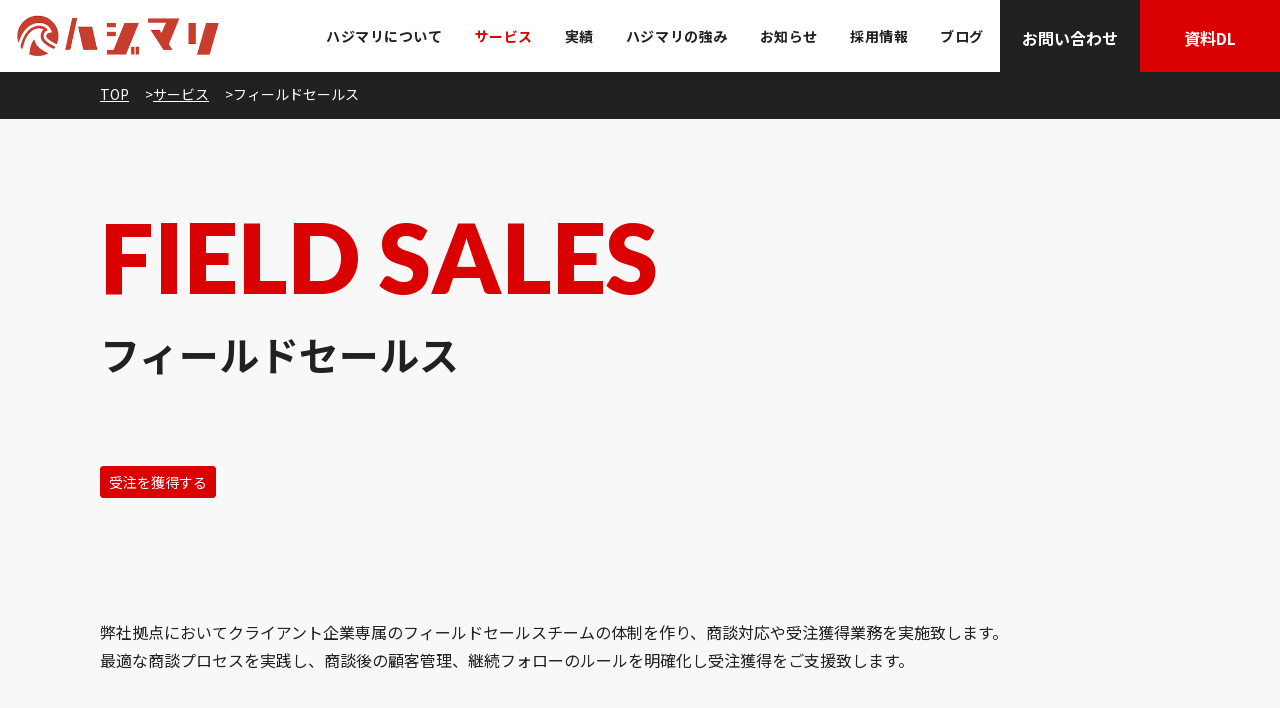

--- FILE ---
content_type: text/html; charset=UTF-8
request_url: https://hajimari.ai/service/fieldsales/
body_size: 8635
content:

<!doctype html>

<head>

    <meta charset="utf-8">
	
	<!-- Google tag (gtag.js) -->
<script async src="https://www.googletagmanager.com/gtag/js?id=G-WQ3QYQB9XC"></script>
<script>
  window.dataLayer = window.dataLayer || [];
  function gtag(){dataLayer.push(arguments);}
  gtag('js', new Date());

  gtag('config', 'G-WQ3QYQB9XC');
</script>
	
			<!-- Google Tag Manager -->
		<script>(function(w,d,s,l,i){w[l]=w[l]||[];w[l].push({'gtm.start':
		new Date().getTime(),event:'gtm.js'});var f=d.getElementsByTagName(s)[0],
		j=d.createElement(s),dl=l!='dataLayer'?'&l='+l:'';j.async=true;j.src=
		'https://www.googletagmanager.com/gtm.js?id='+i+dl;f.parentNode.insertBefore(j,f);
		})(window,document,'script','dataLayer','GTM-MM65J5M');</script>
		<!-- End Google Tag Manager -->

    <meta name="viewport" content="width=device-width, initial-scale=1" />
    
    <link rel="apple-touch-icon" href="https://hajimari.ai/wp/wp-content/themes/hajimari-corp/library/images/common/apple-touch-icon.png">
    <link rel="icon" href="https://hajimari.ai/wp/wp-content/themes/hajimari-corp/library/images/common/android-chrome-icon.png">
    <link rel="icon" href="https://hajimari.ai/wp/wp-content/themes/hajimari-corp/library/images/common/favicon.png">

    <link rel="preconnect" href="https://fonts.googleapis.com">
    <link rel="preconnect" href="https://fonts.gstatic.com" crossorigin>
    <link href="https://fonts.googleapis.com/css2?family=Noto+Sans+JP:wght@400;500;700;900&family=Lato:wght@400;700;900&display=swap" rel="stylesheet">

        <meta name='robots' content='max-image-preview:large' />
<link rel="alternate" type="application/rss+xml" title="株式会社ハジマリ ( hajimari ) | 営業代行、営業支援専門のBtoBマーケティング会社 &raquo; フィード" href="https://hajimari.ai/feed/" />
<link rel="alternate" type="application/rss+xml" title="株式会社ハジマリ ( hajimari ) | 営業代行、営業支援専門のBtoBマーケティング会社 &raquo; コメントフィード" href="https://hajimari.ai/comments/feed/" />
<link rel='stylesheet' id='wp-block-library-css' href='https://hajimari.ai/wp/wp-includes/css/dist/block-library/style.min.css' type='text/css' media='all' />
<style id='classic-theme-styles-inline-css' type='text/css'>
/*! This file is auto-generated */
.wp-block-button__link{color:#fff;background-color:#32373c;border-radius:9999px;box-shadow:none;text-decoration:none;padding:calc(.667em + 2px) calc(1.333em + 2px);font-size:1.125em}.wp-block-file__button{background:#32373c;color:#fff;text-decoration:none}
</style>
<style id='global-styles-inline-css' type='text/css'>
body{--wp--preset--color--black: #000000;--wp--preset--color--cyan-bluish-gray: #abb8c3;--wp--preset--color--white: #ffffff;--wp--preset--color--pale-pink: #f78da7;--wp--preset--color--vivid-red: #cf2e2e;--wp--preset--color--luminous-vivid-orange: #ff6900;--wp--preset--color--luminous-vivid-amber: #fcb900;--wp--preset--color--light-green-cyan: #7bdcb5;--wp--preset--color--vivid-green-cyan: #00d084;--wp--preset--color--pale-cyan-blue: #8ed1fc;--wp--preset--color--vivid-cyan-blue: #0693e3;--wp--preset--color--vivid-purple: #9b51e0;--wp--preset--gradient--vivid-cyan-blue-to-vivid-purple: linear-gradient(135deg,rgba(6,147,227,1) 0%,rgb(155,81,224) 100%);--wp--preset--gradient--light-green-cyan-to-vivid-green-cyan: linear-gradient(135deg,rgb(122,220,180) 0%,rgb(0,208,130) 100%);--wp--preset--gradient--luminous-vivid-amber-to-luminous-vivid-orange: linear-gradient(135deg,rgba(252,185,0,1) 0%,rgba(255,105,0,1) 100%);--wp--preset--gradient--luminous-vivid-orange-to-vivid-red: linear-gradient(135deg,rgba(255,105,0,1) 0%,rgb(207,46,46) 100%);--wp--preset--gradient--very-light-gray-to-cyan-bluish-gray: linear-gradient(135deg,rgb(238,238,238) 0%,rgb(169,184,195) 100%);--wp--preset--gradient--cool-to-warm-spectrum: linear-gradient(135deg,rgb(74,234,220) 0%,rgb(151,120,209) 20%,rgb(207,42,186) 40%,rgb(238,44,130) 60%,rgb(251,105,98) 80%,rgb(254,248,76) 100%);--wp--preset--gradient--blush-light-purple: linear-gradient(135deg,rgb(255,206,236) 0%,rgb(152,150,240) 100%);--wp--preset--gradient--blush-bordeaux: linear-gradient(135deg,rgb(254,205,165) 0%,rgb(254,45,45) 50%,rgb(107,0,62) 100%);--wp--preset--gradient--luminous-dusk: linear-gradient(135deg,rgb(255,203,112) 0%,rgb(199,81,192) 50%,rgb(65,88,208) 100%);--wp--preset--gradient--pale-ocean: linear-gradient(135deg,rgb(255,245,203) 0%,rgb(182,227,212) 50%,rgb(51,167,181) 100%);--wp--preset--gradient--electric-grass: linear-gradient(135deg,rgb(202,248,128) 0%,rgb(113,206,126) 100%);--wp--preset--gradient--midnight: linear-gradient(135deg,rgb(2,3,129) 0%,rgb(40,116,252) 100%);--wp--preset--font-size--small: 13px;--wp--preset--font-size--medium: 20px;--wp--preset--font-size--large: 36px;--wp--preset--font-size--x-large: 42px;--wp--preset--spacing--20: 0.44rem;--wp--preset--spacing--30: 0.67rem;--wp--preset--spacing--40: 1rem;--wp--preset--spacing--50: 1.5rem;--wp--preset--spacing--60: 2.25rem;--wp--preset--spacing--70: 3.38rem;--wp--preset--spacing--80: 5.06rem;--wp--preset--shadow--natural: 6px 6px 9px rgba(0, 0, 0, 0.2);--wp--preset--shadow--deep: 12px 12px 50px rgba(0, 0, 0, 0.4);--wp--preset--shadow--sharp: 6px 6px 0px rgba(0, 0, 0, 0.2);--wp--preset--shadow--outlined: 6px 6px 0px -3px rgba(255, 255, 255, 1), 6px 6px rgba(0, 0, 0, 1);--wp--preset--shadow--crisp: 6px 6px 0px rgba(0, 0, 0, 1);}:where(.is-layout-flex){gap: 0.5em;}:where(.is-layout-grid){gap: 0.5em;}body .is-layout-flex{display: flex;}body .is-layout-flex{flex-wrap: wrap;align-items: center;}body .is-layout-flex > *{margin: 0;}body .is-layout-grid{display: grid;}body .is-layout-grid > *{margin: 0;}:where(.wp-block-columns.is-layout-flex){gap: 2em;}:where(.wp-block-columns.is-layout-grid){gap: 2em;}:where(.wp-block-post-template.is-layout-flex){gap: 1.25em;}:where(.wp-block-post-template.is-layout-grid){gap: 1.25em;}.has-black-color{color: var(--wp--preset--color--black) !important;}.has-cyan-bluish-gray-color{color: var(--wp--preset--color--cyan-bluish-gray) !important;}.has-white-color{color: var(--wp--preset--color--white) !important;}.has-pale-pink-color{color: var(--wp--preset--color--pale-pink) !important;}.has-vivid-red-color{color: var(--wp--preset--color--vivid-red) !important;}.has-luminous-vivid-orange-color{color: var(--wp--preset--color--luminous-vivid-orange) !important;}.has-luminous-vivid-amber-color{color: var(--wp--preset--color--luminous-vivid-amber) !important;}.has-light-green-cyan-color{color: var(--wp--preset--color--light-green-cyan) !important;}.has-vivid-green-cyan-color{color: var(--wp--preset--color--vivid-green-cyan) !important;}.has-pale-cyan-blue-color{color: var(--wp--preset--color--pale-cyan-blue) !important;}.has-vivid-cyan-blue-color{color: var(--wp--preset--color--vivid-cyan-blue) !important;}.has-vivid-purple-color{color: var(--wp--preset--color--vivid-purple) !important;}.has-black-background-color{background-color: var(--wp--preset--color--black) !important;}.has-cyan-bluish-gray-background-color{background-color: var(--wp--preset--color--cyan-bluish-gray) !important;}.has-white-background-color{background-color: var(--wp--preset--color--white) !important;}.has-pale-pink-background-color{background-color: var(--wp--preset--color--pale-pink) !important;}.has-vivid-red-background-color{background-color: var(--wp--preset--color--vivid-red) !important;}.has-luminous-vivid-orange-background-color{background-color: var(--wp--preset--color--luminous-vivid-orange) !important;}.has-luminous-vivid-amber-background-color{background-color: var(--wp--preset--color--luminous-vivid-amber) !important;}.has-light-green-cyan-background-color{background-color: var(--wp--preset--color--light-green-cyan) !important;}.has-vivid-green-cyan-background-color{background-color: var(--wp--preset--color--vivid-green-cyan) !important;}.has-pale-cyan-blue-background-color{background-color: var(--wp--preset--color--pale-cyan-blue) !important;}.has-vivid-cyan-blue-background-color{background-color: var(--wp--preset--color--vivid-cyan-blue) !important;}.has-vivid-purple-background-color{background-color: var(--wp--preset--color--vivid-purple) !important;}.has-black-border-color{border-color: var(--wp--preset--color--black) !important;}.has-cyan-bluish-gray-border-color{border-color: var(--wp--preset--color--cyan-bluish-gray) !important;}.has-white-border-color{border-color: var(--wp--preset--color--white) !important;}.has-pale-pink-border-color{border-color: var(--wp--preset--color--pale-pink) !important;}.has-vivid-red-border-color{border-color: var(--wp--preset--color--vivid-red) !important;}.has-luminous-vivid-orange-border-color{border-color: var(--wp--preset--color--luminous-vivid-orange) !important;}.has-luminous-vivid-amber-border-color{border-color: var(--wp--preset--color--luminous-vivid-amber) !important;}.has-light-green-cyan-border-color{border-color: var(--wp--preset--color--light-green-cyan) !important;}.has-vivid-green-cyan-border-color{border-color: var(--wp--preset--color--vivid-green-cyan) !important;}.has-pale-cyan-blue-border-color{border-color: var(--wp--preset--color--pale-cyan-blue) !important;}.has-vivid-cyan-blue-border-color{border-color: var(--wp--preset--color--vivid-cyan-blue) !important;}.has-vivid-purple-border-color{border-color: var(--wp--preset--color--vivid-purple) !important;}.has-vivid-cyan-blue-to-vivid-purple-gradient-background{background: var(--wp--preset--gradient--vivid-cyan-blue-to-vivid-purple) !important;}.has-light-green-cyan-to-vivid-green-cyan-gradient-background{background: var(--wp--preset--gradient--light-green-cyan-to-vivid-green-cyan) !important;}.has-luminous-vivid-amber-to-luminous-vivid-orange-gradient-background{background: var(--wp--preset--gradient--luminous-vivid-amber-to-luminous-vivid-orange) !important;}.has-luminous-vivid-orange-to-vivid-red-gradient-background{background: var(--wp--preset--gradient--luminous-vivid-orange-to-vivid-red) !important;}.has-very-light-gray-to-cyan-bluish-gray-gradient-background{background: var(--wp--preset--gradient--very-light-gray-to-cyan-bluish-gray) !important;}.has-cool-to-warm-spectrum-gradient-background{background: var(--wp--preset--gradient--cool-to-warm-spectrum) !important;}.has-blush-light-purple-gradient-background{background: var(--wp--preset--gradient--blush-light-purple) !important;}.has-blush-bordeaux-gradient-background{background: var(--wp--preset--gradient--blush-bordeaux) !important;}.has-luminous-dusk-gradient-background{background: var(--wp--preset--gradient--luminous-dusk) !important;}.has-pale-ocean-gradient-background{background: var(--wp--preset--gradient--pale-ocean) !important;}.has-electric-grass-gradient-background{background: var(--wp--preset--gradient--electric-grass) !important;}.has-midnight-gradient-background{background: var(--wp--preset--gradient--midnight) !important;}.has-small-font-size{font-size: var(--wp--preset--font-size--small) !important;}.has-medium-font-size{font-size: var(--wp--preset--font-size--medium) !important;}.has-large-font-size{font-size: var(--wp--preset--font-size--large) !important;}.has-x-large-font-size{font-size: var(--wp--preset--font-size--x-large) !important;}
.wp-block-navigation a:where(:not(.wp-element-button)){color: inherit;}
:where(.wp-block-post-template.is-layout-flex){gap: 1.25em;}:where(.wp-block-post-template.is-layout-grid){gap: 1.25em;}
:where(.wp-block-columns.is-layout-flex){gap: 2em;}:where(.wp-block-columns.is-layout-grid){gap: 2em;}
.wp-block-pullquote{font-size: 1.5em;line-height: 1.6;}
</style>
<link rel='stylesheet' id='googleFonts-css' href='//fonts.googleapis.com/css?family=Lato%3A400%2C700%2C400italic%2C700italic' type='text/css' media='all' />
<link rel='stylesheet' id='bones-stylesheet-css' href='https://hajimari.ai/wp/wp-content/themes/hajimari-corp/library/css/style.css' type='text/css' media='all' />
<!--[if lt IE 9]>
<link rel='stylesheet' id='bones-ie-only-css' href='https://hajimari.ai/wp/wp-content/themes/hajimari-corp/library/css/ie.css' type='text/css' media='all' />
<![endif]-->
<script type="text/javascript" src="https://hajimari.ai/wp/wp-includes/js/jquery/jquery.min.js" id="jquery-core-js"></script>
<script type="text/javascript" src="https://hajimari.ai/wp/wp-includes/js/jquery/jquery-migrate.min.js" id="jquery-migrate-js"></script>
<script type="text/javascript" src="https://hajimari.ai/wp/wp-content/themes/hajimari-corp/library/js/libs/modernizr.custom.min.js" id="bones-modernizr-js"></script>
<link rel="canonical" href="https://hajimari.ai/service/fieldsales/" />
<link rel='shortlink' href='https://hajimari.ai/?p=182' />
    
    
    
<title>フィールドセールス｜サービス｜株式会社ハジマリ ( hajimari ) | 営業代行、営業支援専門のBtoBマーケティング会社</title>
<meta name="description" content="弊社拠点においてクライアント企業専属のフィールドセールスチームの体制を作り、商談対応や受注獲得業務を実施致します。最適な商談プロセスを実践し、商談後の顧客管理、継続フォローのルールを明確化し受注獲得をご支援致します。">
<link rel="canonical" href="https://hajimari.ai/service/fieldsales/" />
<meta property="og:site_name" content="株式会社ハジマリ ( hajimari ) | 営業代行、営業支援専門のBtoBマーケティング会社" />
<meta property="og:type" content="article" />
<meta property="og:title" content="フィールドセールス｜サービス｜株式会社ハジマリ ( hajimari ) | 営業代行、営業支援専門のBtoBマーケティング会社" />
<meta property="og:description" content="弊社拠点においてクライアント企業専属のフィールドセールスチームの体制を作り、商談対応や受注獲得業務を実施致します。最適な商談プロセスを実践し、商談後の顧客管理、継続フォローのルールを明確化し受注獲得をご支援致します。" />
<meta property="og:url" content="https://hajimari.ai/service/fieldsales/" />
<meta property="og:image" content="https://hajimari.ai/wp/wp-content/uploads/2019/03/fieldsales-thum.png" />
<meta property="og:image:secure_url" content="https://hajimari.ai/wp/wp-content/uploads/2019/03/fieldsales-thum.png" />
<meta property="twitter:card" content="summary_large_image" />
<meta property="twitter:domain" content="hajimari.ai" />
<meta property="twitter:title" content="フィールドセールス｜サービス｜株式会社ハジマリ ( hajimari ) | 営業代行、営業支援専門のBtoBマーケティング会社" />
<meta property="twitter:description" content="弊社拠点においてクライアント企業専属のフィールドセールスチームの体制を作り、商談対応や受注獲得業務を実施致します。最適な商談プロセスを実践し、商談後の顧客管理、継続フォローのルールを明確化し受注獲得をご支援致します。" />
<meta property="twitter:image" content="https://hajimari.ai/wp/wp-content/uploads/2019/03/fieldsales-thum.png" />
<meta name="google" content="nositelinkssearchbox" />

        <link rel="stylesheet" type="text/css" href="//cdn.jsdelivr.net/npm/slick-carousel@1.8.1/slick/slick.css"/>
    <link rel="stylesheet" type="text/css" href="//cdn.jsdelivr.net/npm/slick-carousel@1.8.1/slick/slick-theme.css"/>
    <link rel="stylesheet" href="https://cdn.jsdelivr.net/npm/modaal@0.4.4/dist/css/modaal.min.css">

    	<link rel="stylesheet" type="text/css" href="https://hajimari.ai/wp/wp-content/themes/hajimari-corp/library/css/reset.css?v=1686020138"/>
	<link rel="stylesheet" type="text/css" href="https://hajimari.ai/wp/wp-content/themes/hajimari-corp/library/css/parts-config.css?v=1691320230"/>
	<link rel="stylesheet" type="text/css" href="https://hajimari.ai/wp/wp-content/themes/hajimari-corp/library/css/parts.css?v=1694507039"/>
	<link rel="stylesheet" type="text/css" href="https://hajimari.ai/wp/wp-content/themes/hajimari-corp/library/css/form.css?v=1694513203"/>
	<link rel="stylesheet" type="text/css" href="https://hajimari.ai/wp/wp-content/themes/hajimari-corp/library/css/common.css?v=1699425669"/>
    <link rel="stylesheet" type="text/css" href="https://hajimari.ai/wp/wp-content/themes/hajimari-corp/library/css/common-tablet.css?v=1693900916" media="screen and (max-width:1128px)"/>
    <link rel="stylesheet" type="text/css" href="https://hajimari.ai/wp/wp-content/themes/hajimari-corp/library/css/common-sp.css?v=1698630879" media="screen and (max-width:767px)"/>

    
            <link rel="stylesheet" type="text/css" href="https://hajimari.ai/wp/wp-content/themes/hajimari-corp/library/css/page-service.css?v=1698817888"/>
    
        <link rel="stylesheet" type="text/css" href="https://hajimari.ai/wp/wp-content/themes/hajimari-corp/component/header/comp-header.css?v=1691544975<"/>

        <!-- <script src="https://unpkg.com/infinite-scroll@3/dist/infinite-scroll.pkgd.min.js" defer="defer"></script> -->
	<script type="text/javascript" src="//cdn.jsdelivr.net/npm/slick-carousel@1.8.1/slick/slick.min.js" defer="defer"></script>
    <script type="text/javascript" src="https://cdn.jsdelivr.net/npm/modaal@0.4.4/dist/js/modaal.min.js" defer="defer"></script>

    	<script type="text/javascript" src="https://hajimari.ai/wp/wp-content/themes/hajimari-corp/library/js/lib.js"></script>
    	<script type="text/javascript" src="https://hajimari.ai/wp/wp-content/themes/hajimari-corp/library/js/parts.js" defer="defer"></script>
    	<script type="text/javascript" src="https://hajimari.ai/wp/wp-content/themes/hajimari-corp/component/header/comp-header.js" defer="defer"></script>

	        <link rel="stylesheet" href="https://cdn.jsdelivr.net/npm/jquery-datetimepicker@2.5.20/jquery.datetimepicker.css">
    <script type="text/javascript" src="https://cdn.jsdelivr.net/npm/jquery-datetimepicker@2.5.20/build/jquery.datetimepicker.full.min.js" defer="defer"></script>
    <script type="text/javascript" src="https://ajaxzip3.github.io/ajaxzip3.js" charset="UTF-8" defer="defer"></script>
    <script type="text/javascript" src="https://hajimari.ai/wp/wp-content/themes/hajimari-corp/library/js/lib-form.js" defer="defer"></script>
    
</head>

<!-- <body id="" > -->
<body id="page-service" class="service-template-default single single-service postid-182 page-lower ">
	
	<!-- Google Tag Manager (noscript) -->
		<noscript><iframe src="https://www.googletagmanager.com/ns.html?id=GTM-MM65J5M"
		height="0" width="0" style="display:none;visibility:hidden"></iframe></noscript>
		<!-- End Google Tag Manager (noscript) -->
	
		<div id="clipbord-msg"><div class="msg"></div></div>

        

<header id="fixed-header" data-break="1128" data-fixed="ini" data-hamburger="breakpoint">
     


<nav class="gnav" role="navigation" itemscope itemtype="http://schema.org/SiteNavigationElement">
    <div class="gnav-main">
        <div class="parts-boxes" data-type="between" data-type-vertical="center">
            <div class="gnav-left">
                                
                                <!--<div class="gnav-logo">
                    <a href="https://hajimari.ai">
                        <svg width="615" height="212" viewBox="0 0 615 212" fill="none" xmlns="http://www.w3.org/2000/svg">
                            <path d="M282.641 0.0214844V30.1976H213.221V60.5656H274.989V90.7417H213.221V121.11H287.102V151.19H180.071V0.0214844H282.641Z" fill="black"/>
                            <path d="M100.217 110.222V0.383789H133.463V212L34.0117 67.9562V151.576H0.165558V0.575688H31.1572L100.217 110.222Z" fill="black"/>
                            <path d="M538.85 151.193H482.983V0.552734H538.85C580.372 0.552734 614.17 34.3509 614.17 75.8731C614.17 117.419 580.372 151.193 538.85 151.193ZM516.494 120.442H537.123C561.134 120.442 580.66 100.46 580.66 75.8731C580.66 51.286 561.134 31.3045 537.123 31.3045H516.494V120.442Z" fill="black"/>
                            <path d="M450.073 151L412.628 98.1323C431.77 90.8641 445.443 72.3939 445.443 50.7333C445.443 22.764 422.679 0 394.71 0H327.353V151H361.511V83.2601L409.486 151H450.073ZM361.487 30.344H393.51C404.401 30.344 413.252 39.4832 413.252 50.7333C413.252 61.9833 404.401 71.1225 393.51 71.1225H361.487V30.344Z" fill="black"/>
                        </svg>
                    </a>
                </div>-->

                                <div class="gnav-logo"><a href="https://hajimari.ai"><img src="https://hajimari.ai/wp/wp-content/themes/hajimari-corp/library/images/common/logo.png" alt="株式会社ハジマリ ( hajimari ) | 営業代行、営業支援専門のBtoBマーケティング会社" /></a></div>
            </div>

            <div class="gnav-right">
                                <div class="parts-boxes" data-type="right" data-type-vertical="center">
                    <ul class="menu-list parts-boxes forPCHeader">
                        
        <li class="gnav-company"><a href="https://hajimari.ai/company/" >ハジマリについて</a></li>
        <li class="current gnav-service"><a href="https://hajimari.ai/service/" >サービス</a></li>
        <li class="gnav-case"><a href="https://hajimari.ai/case/" >実績</a></li>
        <li class="gnav-feature"><a href="https://hajimari.ai/feature/" >ハジマリの強み</a></li>
        <li class="gnav-news"><a href="https://hajimari.ai/news/" >お知らせ</a></li>
        <li class="gnav-recruit"><a href="https://hajimari.ai/recruit/" >採用情報</a></li>
        <li class="gnav-blog"><a href="https://hajimari.ai/blog/" >ブログ</a></li>


                    </ul>
                    <div class="btn-list parts-boxes">
                        <a class="contact" href="https://hajimari.ai/contact/">お問い合わせ</a>
						<a class="download" href="https://hajimari.ai/documents/">資料DL</a>
                    </div>

                                        <div class="hamburger forSPHeader">
                        <div class="hamburger-bar" data-bar-cnt="2">
                                                        <span></span>
                                                        <span></span>
                                                    </div>
                    </div>
                                    </div>
            </div>
        </div>
    </div>
</nav>
</header>

<div class="overlay"></div>

<nav id="hamburger-menu">
    

<header id="hamburger-menu-header">
     


<nav class="gnav" role="navigation" itemscope itemtype="http://schema.org/SiteNavigationElement">
    <div class="gnav-main">
        <div class="parts-boxes" data-type="between" data-type-vertical="center">
            <div class="gnav-left">
                                
                                <!--<div class="gnav-logo">
                    <a href="https://hajimari.ai">
                        <svg width="615" height="212" viewBox="0 0 615 212" fill="none" xmlns="http://www.w3.org/2000/svg">
                            <path d="M282.641 0.0214844V30.1976H213.221V60.5656H274.989V90.7417H213.221V121.11H287.102V151.19H180.071V0.0214844H282.641Z" fill="black"/>
                            <path d="M100.217 110.222V0.383789H133.463V212L34.0117 67.9562V151.576H0.165558V0.575688H31.1572L100.217 110.222Z" fill="black"/>
                            <path d="M538.85 151.193H482.983V0.552734H538.85C580.372 0.552734 614.17 34.3509 614.17 75.8731C614.17 117.419 580.372 151.193 538.85 151.193ZM516.494 120.442H537.123C561.134 120.442 580.66 100.46 580.66 75.8731C580.66 51.286 561.134 31.3045 537.123 31.3045H516.494V120.442Z" fill="black"/>
                            <path d="M450.073 151L412.628 98.1323C431.77 90.8641 445.443 72.3939 445.443 50.7333C445.443 22.764 422.679 0 394.71 0H327.353V151H361.511V83.2601L409.486 151H450.073ZM361.487 30.344H393.51C404.401 30.344 413.252 39.4832 413.252 50.7333C413.252 61.9833 404.401 71.1225 393.51 71.1225H361.487V30.344Z" fill="black"/>
                        </svg>
                    </a>
                </div>-->

                                <div class="gnav-logo"><a href="https://hajimari.ai"><img src="https://hajimari.ai/wp/wp-content/themes/hajimari-corp/library/images/common/logo.png" alt="株式会社ハジマリ ( hajimari ) | 営業代行、営業支援専門のBtoBマーケティング会社" /></a></div>
            </div>

            <div class="gnav-right">
                                <div class="parts-boxes" data-type="right" data-type-vertical="center">
                    <ul class="menu-list parts-boxes forPCHeader">
                        
        <li class="gnav-company"><a href="https://hajimari.ai/company/" >ハジマリについて</a></li>
        <li class="current gnav-service"><a href="https://hajimari.ai/service/" >サービス</a></li>
        <li class="gnav-case"><a href="https://hajimari.ai/case/" >実績</a></li>
        <li class="gnav-feature"><a href="https://hajimari.ai/feature/" >ハジマリの強み</a></li>
        <li class="gnav-news"><a href="https://hajimari.ai/news/" >お知らせ</a></li>
        <li class="gnav-recruit"><a href="https://hajimari.ai/recruit/" >採用情報</a></li>
        <li class="gnav-blog"><a href="https://hajimari.ai/blog/" >ブログ</a></li>


                    </ul>
                    <div class="btn-list parts-boxes">
                        <a class="contact" href="https://hajimari.ai/contact/">お問い合わせ</a>
						<a class="download" href="https://hajimari.ai/documents/">資料DL</a>
                    </div>

                                        <div class="hamburger forSPHeader">
                        <div class="hamburger-bar" data-bar-cnt="2">
                                                        <span></span>
                                                        <span></span>
                                                    </div>
                    </div>
                                    </div>
            </div>
        </div>
    </div>
</nav>
</header>

<div class="hamburger-menu-inner">
    <ul class="hamburger-menu-list">
        
        <li class="gnav-company"><a href="https://hajimari.ai/company/" >ハジマリについて</a></li>
        <li class="current gnav-service"><a href="https://hajimari.ai/service/" >サービス</a></li>
        <li class="gnav-case"><a href="https://hajimari.ai/case/" >実績</a></li>
        <li class="gnav-feature"><a href="https://hajimari.ai/feature/" >ハジマリの強み</a></li>
        <li class="gnav-news"><a href="https://hajimari.ai/news/" >お知らせ</a></li>
        <li class="gnav-recruit"><a href="https://hajimari.ai/recruit/" >採用情報</a></li>
        <li class="gnav-blog"><a href="https://hajimari.ai/blog/" >ブログ</a></li>


    </ul>
    <div class="parts-btn" data-type="bg-slide"><a href="https://hajimari.ai/contact/">お問い合わせ</a></div>
</div>
</nav>




        
    	<main id="main-contents">
		
		        <div id="breadcrumb"><div class="inner"><div class="block-wscroll"><div class="block-wscroll-inner"><ul itemscope itemtype="https://schema.org/BreadcrumbList"><li itemprop="itemListElement" itemscope itemtype="https://schema.org/ListItem"><a href="https://hajimari.ai" itemprop="item" ><span itemprop="name">TOP</span></a><meta itemprop="position" content="1" /></li><li itemprop="itemListElement" itemscope itemtype="https://schema.org/ListItem"><a href="https://hajimari.ai/service/" itemprop="item" ><span itemprop="name">サービス</span></a><meta itemprop="position" content="2" /></li><li itemprop="itemListElement" itemscope itemtype="https://schema.org/ListItem"><span itemprop="name">フィールドセールス</span><meta itemprop="position" content="3" /></li></ul></div></div></div></div>		
				



<header id="mainvisual" class="purpose">
	<div class="inner">
		<p class="page-title-en">FIELD SALES</p>
		<h1 class="page-title">フィールドセールス</h1>
				<div class="detail">
			<div class="cat parts-boxes" data-type="between">
				<div id="cat-list" class="parts-boxes">
															<div><a>受注を獲得する</a></div>
														</div>
			</div>
		</div>
			</div>
</header>

<!-- <div id="sec-excerpt" class="block-post-excerpt">
	<div class="inner">
		弊社拠点においてクライアント企業専属のフィールドセールスチームの体制を作り、商談対応や受注獲得業務を実施致します。最適な商談プロセスを実践し、商談後の顧客管理、継続フォローのルールを明確化し受注獲得をご支援致します。	</div>
</div> -->

<div id="sec-post" class="block-post-content block-common section purpose">
	<div class="inner">
	
<p>弊社拠点においてクライアント企業専属のフィールドセールスチームの体制を作り、商談対応や受注獲得業務を実施致します。<br>最適な商談プロセスを実践し、商談後の顧客管理、継続フォローのルールを明確化し受注獲得をご支援致します。</p>



<h2 class="wp-block-heading">課題</h2>



<div class="assignment">
<div class="icon"><img decoding="async" src="/wp/wp-content/themes/hajimari-corp/library/images/common/user.png" alt="ユーザアイコン"></div>
<ul>
<li>フィールドセールスがおらず商談対応ができない</li>
<li>新規商談のノウハウ不足</li>
<li>受注率が低い</li>
<li>様々な業務と兼任しているため商談後のフォローができていない</li>
<li>商談の管理が属人的になっている</li>
</ul>
</div>



<h2 class="wp-block-heading">ハジマリの強み</h2>



<ul>
<li>セールスシナリオを最適化し、受注率向上を実現します。</li>



<li>商談プロセスを標準化し、商談後の顧客対応や管理を統一します。</li>



<li>活動の中で得たノウハウやナレッジを貴社に共有いたします。</li>
</ul>



<div class="wp-block-group"><div class="wp-block-group__inner-container is-layout-constrained wp-block-group-is-layout-constrained">
<div class="wp-block-columns is-layout-flex wp-container-core-columns-is-layout-1 wp-block-columns-is-layout-flex">
<div class="wp-block-column is-layout-flow wp-block-column-is-layout-flow" style="flex-basis:33.33%">
<figure class="wp-block-image size-full"><img fetchpriority="high" decoding="async" width="720" height="576" src="https://hajimari.ai/wp/wp-content/uploads/2023/10/fieldsales-img-01.png" alt="" class="wp-image-3570"/></figure>
</div>



<div class="wp-block-column is-layout-flow wp-block-column-is-layout-flow" style="flex-basis:66.66%">
<h2 class="wp-block-heading">商談を成功させるために<br>必要な事前準備</h2>



<p>オンライン商談の場合は、商談を成功させるために必ず必要なネットワーク環境を整える必要があります。不安定な環境ではお客様への印象も悪く、不安にさせるだけでなく受注すらできずにせっかくの提案機会を台無しにしてしまう可能性があります。</p>



<p>また、商談に必要な資料の準備が必要になりますが、必要に応じてハジマリが作成・準備させていただくことも可能です。オンラインで閲覧いただくためデータ容量含め、ページ数、内容の分かりやすさ・シンプルさが重要となります。<br>口頭で説明も加えるため、テキストは少なめで視覚的にイメージできるデータを準備します。<br>商談で展開する説明やヒアリング項目など、トークスクリプトを事前準備し、ロールプレイングで内容や時間配分をチェックします。</p>



<p>オンライン商談は、対面商談と異なり約20分程度、長くても30分程度の商談となるケースが大半ですので、<strong>予めトレーニングを実施した上で質の高い商談を実行</strong>します。</p>
</div>
</div>



<div class="wp-block-columns is-layout-flex wp-container-core-columns-is-layout-2 wp-block-columns-is-layout-flex">
<div class="wp-block-column is-layout-flow wp-block-column-is-layout-flow" style="flex-basis:66.66%">
<h2 class="wp-block-heading">顧客のニーズをいち早く掴み<br>短時間商談を展開する</h2>



<p>オンライン商談では特に、予め細かい時間配分とストーリーを決めて<br>商談を展開する必要があります。例えば最初の1分でアジェンダ説明、3分で簡単なヒアリング、10分で説明と提案、5分で他社事例の紹介、3分で費用についてのご案内、3分でクロージングなど、予めストーリーを決めて商談を実行します。</p>



<p>最初のヒアリングの段階で顧客課題を共通認識として共有し、“ニーズを握る”ことで、商談をスムーズに進めることが可能となります。<br>よくない例として、“説明だけして終了”のパターンは絶対に避けるために、的確に商談を進めます。<br>リードのステータスにもよりますが、商談時にニーズを握ることで、相手は“説明を聞くだけ”のスタンスから、“買うか買わないかをジャッジ”しなければいけないスタンスに変わります。<br>オンライン商談であってもセールスの役割として<strong>顧客に対ししっかりとクロージングすることで受注につなげます</strong>。</p>
</div>



<div class="wp-block-column is-layout-flow wp-block-column-is-layout-flow" style="flex-basis:33.33%">
<figure class="wp-block-image size-full"><img decoding="async" width="720" height="576" src="https://hajimari.ai/wp/wp-content/uploads/2023/10/fieldsales-img-02.png" alt="" class="wp-image-3571"/></figure>
</div>
</div>
</div></div>
	</div>
		<div class="parts-btn"><a href="https://hajimari.ai/contact/?post_id=182">サービスへのお問い合わせ</a></div>
	</div>



<div id="cta-contact">
    <div class="inner">
		<h2 class="lead">貴社の新規顧客の数を倍増させる</h2>
		<p>デジタルインサイドセールスのアウトソーシング事業、テレワーク時代におけるセールススキームの提供、営業力強化、
組織力強化のコンサルティングおよびアウトソーシング全般をご提供しております。</p>
		<div class="parts-btn-group">
        	<div class="parts-btn"><a href="https://hajimari.ai/contact/">お問い合わせ</a></div>
			<div class="parts-btn"><a href="https://hajimari.ai/documents/">資料ダウンロード</a></div>
		</div>
    </div>
</div>


	</main>

	
		<footer id="site-footer">
		<div id="pagetop"><img src="https://hajimari.ai/wp/wp-content/themes/hajimari-corp/library/images/common/icon-pagetop.svg" alt="page top">PAGE TOP</div>
		<div class="inner">
			<div id="flogo"><a href="https://hajimari.ai"><img src="https://hajimari.ai/wp/wp-content/themes/hajimari-corp/library/images/common/logo.png" alt="logo"></a></div>
			<div id="fnav">
				<ul class="parts-boxes menu-list" data-type="center">
					
        <li class="gnav-company"><a href="https://hajimari.ai/company/" >ハジマリについて</a></li>
        <li class="current gnav-service"><a href="https://hajimari.ai/service/" >サービス</a></li>
        <li class="gnav-case"><a href="https://hajimari.ai/case/" >実績</a></li>
        <li class="gnav-feature"><a href="https://hajimari.ai/feature/" >ハジマリの強み</a></li>
        <li class="gnav-news"><a href="https://hajimari.ai/news/" >お知らせ</a></li>
        <li class="gnav-recruit"><a href="https://hajimari.ai/recruit/" >採用情報</a></li>
        <li class="gnav-blog"><a href="https://hajimari.ai/blog/" >ブログ</a></li>


				</ul>
			</div>
			<div id="privacy-policy"><a href="https://hajimari.ai/privacy-policy/">プライバシーポリシー</a></div>
			<div id="copyright">&copy; 2023 ハジマリ All Rights Reserved.</div>
		</div>
	</footer>

	<style id='core-block-supports-inline-css' type='text/css'>
.wp-container-core-columns-is-layout-1.wp-container-core-columns-is-layout-1{flex-wrap:nowrap;}.wp-container-core-columns-is-layout-2.wp-container-core-columns-is-layout-2{flex-wrap:nowrap;}
</style>
<script type="text/javascript" id="toc-front-js-extra">
/* <![CDATA[ */
var tocplus = {"visibility_show":"\u8868\u793a","visibility_hide":"\u975e\u8868\u793a","width":"Auto"};
/* ]]> */
</script>
<script type="text/javascript" src="https://hajimari.ai/wp/wp-content/plugins/table-of-contents-plus/front.min.js" id="toc-front-js"></script>
<script type="text/javascript" src="https://hajimari.ai/wp/wp-content/themes/hajimari-corp/library/js/scripts.js" id="bones-js-js"></script>

</body>

</html> <!-- end of site. what a ride! -->


--- FILE ---
content_type: text/css
request_url: https://hajimari.ai/wp/wp-content/themes/hajimari-corp/library/css/reset.css?v=1686020138
body_size: 1090
content:
@charset "UTF-8";
/********************************************************************************
reset.css
********************************************************************************/
html, body, div, span, object, iframe,
h1, h2, h3, h4, h5, h6, p, blockquote, pre,
abbr, address, cite, code,
del, dfn, em, img, ins, kbd, q, samp,
small, strong, sub, sup, var,
b, i,
dl, dt, dd, ol, ul, li,
fieldset, form, label, legend,
table, caption, tbody, tfoot, thead, tr, th, td,
article, aside, canvas, details, figcaption, figure,
footer, header, hgroup, menu, nav, section, summary,
time, mark, audio, video {
    margin:0;
    padding:0;
    border:0;
    outline:0;
    font-size:100%;
	font-weight: normal;
    vertical-align:baseline;
    background:transparent;
}

*,
*::before,
*::after {
  box-sizing: border-box;
}

article,aside,details,figcaption,figure,picture,
footer,header,hgroup,main,menu,nav,section {
    display:block;
}

nav ul {
    list-style:none;
}

blockquote, q {
    quotes:none;
}

blockquote:before, blockquote:after,
q:before, q:after {
    content:'';
    content:none;
}

a {
    margin:0;
    padding:0;
    font-size:100%;
    vertical-align:baseline;
    background:transparent;
}
a,
a:hover,
a:focus,
a:visited {
  cursor: pointer;
  text-decoration: none;
  color: inherit;
  outline: none;
}

img {
  border: none;
  height: auto;
  max-width: 100%;
  vertical-align: top;
}

/* change colours to suit your needs */
ins {
    background-color:#ff9;
    color:#000;
    text-decoration:none;
}

/* change colours to suit your needs */
mark {
    background-color:#ff9;
    color:#000;
    font-style:italic;
    font-weight:bold;
}

del {
    text-decoration: line-through;
}

abbr[title], dfn[title] {
    border-bottom:1px dotted;
    cursor:help;
}

table {
    border-collapse:collapse;
    border-spacing:0;
}

/* change border colour to suit your needs */
hr {
    display:block;
    height:1px;
    border:0;
    border-top:1px solid #cccccc;
    margin:1em 0;
    padding:0;
}

/* form */
input, select, textarea {
	-webkit-appearance: none;
    -moz-appearance: none;
    appearance: none;
	font-family: inherit;
	border-radius: 0;
	box-sizing: border-box;
	font-size: 20px;
}

input, select {
    vertical-align:middle;
}
button {
    cursor: pointer;
}
input, textarea, select, button, input:hover, textarea:hover, select:hover, button:hover, input:focus, textarea:focus, select:focus button:focus {
	border: none;
	outline: none;
}

/* form autofill */
input:-webkit-autofill,
input:-webkit-autofill:hover,
input:-webkit-autofill:focus,
textarea:-webkit-autofill,
textarea:-webkit-autofill:hover,
textarea:-webkit-autofill:focus,
select:-webkit-autofill,
select:-webkit-autofill:hover,
select:-webkit-autofill:focus {
  border: none;
  -webkit-text-fill-color: inherit;
  -webkit-box-shadow: inherit;
  transition: background-color 5000s ease-in-out 0s;
  font-size: inherit;
}
input:-webkit-autofill {
    -webkit-box-shadow: 0 0 0px 1000px transparent inset;
}

ul, li {
	list-style-type: none;
}

address {
	font-style: normal;
}


--- FILE ---
content_type: text/css
request_url: https://hajimari.ai/wp/wp-content/themes/hajimari-corp/library/css/parts-config.css?v=1691320230
body_size: 1401
content:
@charset "UTF-8";
/********************************************************************************

parts-config.css for サイト名

********************************************************************************/

/*============================================================
 CSS変数 for parts共通　※サイトデザインに従い適宜設定
*============================================================*/
:root {
}

/*============================================================
 ボタン
*============================================================*/
/* 標準ボタン設定　※設定必須
---------------------------------------- */
.parts-btn {
	--width: 260px;
	--min-width: unset;
	--max-width: unset;
	--margin: 0 auto;
	--padding: 22px 0;
	--font-size: 20px;
	--line-height: 20px;
	--border-radius: 0;
	--border-width: 0;
	--hover-border-radius: 0;

	--color: #fff;
	--background: var(--common-color-main);
	--border-color: var(--common-color-main);
	--hover-color: #fff;
	--hover-background: rgba(217,1,1,0.7);
	--hover-border-color: rgba(217,1,1,0.7);
}
/* オプション設定
---------------------------------------- */
.parts-btn.btn-input {
	--color: #fff;
	--background: var(--common-color-sub);
	--border-color: var(--common-color-sub);
	--hover-color: #fff;
	--hover-background: rgba(33,33,33,0.6);
	--hover-border-color: rgba(33,33,33,0.6);
	--hover-border-radius: 8px;
	--border-radius: 8px;
	--font-size: 16px;
	--padding: 18px;
	width: 200px;
	margin: 0;
}
.parts-btn.btn-confirm {
	--color: var(--common-color-text);
	--background: transparent;
	--border-color: var(--common-color-sub);
	--hover-color: var(--common-color-text);
	--hover-background: transparent;
	--hover-border-color: transparent;
	--hover-border-radius: 8px;
	--border-radius: 8px;
	--font-size: 16px;
	--padding: 18px;
	--border-width: 2px;
	width: 144px;
	margin: 0;
}
.parts-btn[data-name="sub"] {
	--border-width: 2px;
	--color: #212121;
	--background: transparent;
	--border-color: #212121;
	--hover-color: #212121;
	--hover-background: transparent;
	--hover-border-color: #F8F8F8;
	--width: 228px;
	--font-size: 14px;
	--padding: 14px 0;
}
.parts-btn[data-name="sub-white"] {
	--border-width: 2px;
	--color: #fff;
	--background: transparent;
	--border-color: #fff;
	--hover-color: #fff;
	--hover-background: transparent;
	--hover-border-color: #fff;
	--width: 228px;
	--font-size: 14px;
	--padding: 14px 0;
}

/* ヘッダー白ボタン */
.parts-btn[data-name="white"] {
	--color: var(--common-color-main);
	--background: #fff;
	--border-color: #fff;
	--hover-color: var(--common-color-main);
	--hover-background: #f7f7f7;
	--hover-border-color: #f7f7f7;
}
/* 黒ボタン(白ボーダー) */
.parts-btn[data-name="border-white"] {
	--color: #ffffff;
	--background: #252525;
	--border-color: #ffffff;
	--hover-color: #ffffff;
	--hover-background: #4C4C4C;
	--hover-border-color: #ffffff;
}
/* 白ボタン(黒ボーダー) */
.parts-btn[data-name="white-border-black"] {
	--color: #252525;
	--background: #fff;
	--border-color: #252525;
	--hover-color: #252525;
	--hover-background: #f7f7f7;
	--hover-border-color: #4C4C4C;
}

/*============================================================
 アコーディオン
*============================================================*/
/* 基本
---------------------------------------- */
.parts-accordions {
	--accordions-gap: 24px 0;
	--accordion-gap: 8px 0;

	--background-color: #fff;
	/* --border: solid 2px #F8F8F8; */
	--box-shadow: 1px 1px 16px rgba(0, 0, 0, 0.1);
    --border-radius: 20px;
	
	--icon-size: 56px;
	--btn-size: 24px;

	--sw-padding: 24px;
	--sw-inner-gap: 0 16px;
	/* --sw-icon-display: none; */
    --sw-font-family: var(--common-font-family);
	--sw-font-weight: bold;
	--sw-font-size: 20px;
	--sw-line-height: 32px;
    --sw-color: #1591EB; 
    /* --sw-text-align: center; */
	/* --sw-letter-spacing: 0.08; */
	/* --sw-btn-display: none; */

	--content-padding: 24px;
	--content-inner-gap: 0 16px;
	--content-border-margin: 24px;
    --content-border-top: solid 1px #E7E7E7;
    --content-font-size: 16px;
	--content-line-height: 26px;
	/* --content-icon-display: none; */

}


/*============================================================
 テキスト
*============================================================*/
/* 行数制限(省略文字「...」付)
---------------------------------------- */
.parts-text[data-type="clamp"] {
	--line: 2;
}



/********************************************************************************

for tablet

********************************************************************************/
@media screen and (max-width: 1279px) {
	/*============================================================
	 テキスト
	*============================================================*/
	/* 行数制限(省略文字「...」付)
	---------------------------------------- */
	.parts-text[data-type="clamp"] {
		--line: 3;
	}
}



/********************************************************************************

for SP

********************************************************************************/
@media screen and (max-width: 767px) {
	/*============================================================
	 ボタン
	*============================================================*/
	/* 標準ボタン設定
	---------------------------------------- */
	.parts-btn {
		/* --width: 274px;
		--min-width: unset;
		--max-width: unset;
		--margin: 0 auto;
		--padding: 22px 0;
		--font-size: 16px;
		--line-height: 100%;
		--border-radius: 0; */
	}

	/*============================================================
	 アコーディオン
	*============================================================*/
	/* 基本
	---------------------------------------- */
	.parts-accordions {
		--accordions-gap: 32px 0;
		--accordion-gap: 8px 0;
	
		--icon-size: 32px;
		--btn-size: 32px;
	
		--sw-padding: 16px;
		--sw-inner-gap: 0 16px;
		/* --sw-font-weight: bold; */
		--sw-font-size: 16px;
		--sw-line-height: 26px;
		/* --sw-text-align: center; */
		/* --sw-letter-spacing: 0.08; */
	
		--content-padding: 16px;
		/* --content-inner-gap: 0 16px; */
		/* --content-font-size: 16px; */
		/* --content-line-height: 26px; */
		/* --content-border-margin: 24px; */
	}


	/*============================================================
	 テキスト
	*============================================================*/
	/* 行数制限(省略文字「...」付)
	---------------------------------------- */
	.parts-text[data-type="clamp"] {
		--line: 2;
	}

}


--- FILE ---
content_type: text/css
request_url: https://hajimari.ai/wp/wp-content/themes/hajimari-corp/library/css/parts.css?v=1694507039
body_size: 3003
content:
@charset "UTF-8";
/********************************************************************************

parts.css Ver.2.0

********************************************************************************/
/* @import 'parts-config.css'; */

/*============================================================
 ボタン
*============================================================*/
/* user agent stylesheet 打消し
---------------------------------------- */
/*  */
button {
	font-family: "Noto Sans JP", sans-serif;
}

/* 基本
   [data-type="bg-fade"][data-type="bg-slide"]共通
---------------------------------------- */
/* ベース */
.parts-btn {
	width: var(--width, 320px);
	min-width: var(--min-width, unset);
	max-width: var(--max-width, unset);
	color: var(--color);
	text-align: center;
	background: var(--background);
	border: solid var(--border-width);
	border-color: var(--border-color);
	border-radius: var(--border-radius, 0);
	margin: var(--margin, 0 auto);
	display: block;
	overflow: hidden;
	position: relative;
	font-weight: bold !important;
	line-height: 100%;
	z-index: 2;

}
.parts-btn > * {
	display: inline-block;
	padding: var(--padding, 11px 0);
	width: 100%;
	height: 100%;
	background-color: transparent;
	box-sizing: border-box;
	color: var(--color);
	border-radius: var(--border-radius);
	font-weight: bold;
	font-size: var(--font-size, 16px);
	line-height: var(--line-height, 22px);
}
button.parts-btn {
	border: solid 2px;
	border-color: var(--border-color);
}
.parts-btn button,
.parts-btn input[type="submit"] {
	/* padding: 0; */
}
/* ホバー時用要素 */
.parts-btn::after {
	position: absolute;
	z-index: -1;
	display: block;
	content: '';
	width: 100%;
	height: 100%;
	background: var(--hover-background);
	border-radius: var(--hover-border-radius);
}
/* 変化速度 */
.parts-btn,
.parts-btn::before,
.parts-btn::after {
	-webkit-box-sizing: border-box;
	-moz-box-sizing: border-box;
	box-sizing: border-box;
	-webkit-transition: all .3s ease-out;
	transition: all .3s ease-out;
}
/* ホバー時 */
/* 前者はリンク要素にボタンが内包されている場合 */
.parts-btn-wrap:hover .parts-btn,
.parts-btn:hover {
	cursor: pointer;
	border-color: var(--hover-border-color);
	border-radius: var(--hover-border-radius);
}
.parts-btn-wrap:hover .parts-btn > *,
.parts-btn:hover > * {
	color: var(--hover-color);
	border-radius: var(--hover-border-radius);
}
.parts-btn:hover {
	background: var(--hover-background);
	border: var(--hover-border-color);
}
.parts-btn.btn-confirm:hover > * {
	border: 2px solid var(--common-color-sub);
}
.parts-btn a {
	position: relative;
}
.parts-btn a:before {
	content: "";
	position: absolute;
	background-image: url(../images/common/icon-arrow-wh.svg);
	background-repeat: no-repeat;
	background-size: contain;
	width: 10px;
	height: 8px;
	top: 50%;
	transform: translatey(-50%);
	right: 16px;
}
.parts-btn[data-name="white"] a:before {
	background-image: url(../images/common/icon-arrow-red.svg);
}
.parts-btn[data-name="sub"] {
	border-top: 2px solid transparent;
	border-right: 2px solid transparent;
	border-left: 2px solid transparent;
	border-bottom: 2px solid #212121;
}
.parts-btn[data-name="sub"]:hover {
	border: 2px solid #212121;
}
.parts-btn[data-name="sub"] a:before {
	background-image: url(../images/common/icon-arrow.svg);
}
.parts-btn[data-name="sub-white"] {
	border-top: 2px solid transparent;
	border-right: 2px solid transparent;
	border-left: 2px solid transparent;
	border-bottom: 2px solid #fff;
}
.parts-btn[data-name="sub-white"]:hover {
	border: 2px solid #fff;
}
.parts-btn[data-name="sub-white"] a:before {
	background-image: url(../images/common/icon-arrow-wh.svg);
}


/* オプション
   [data-type="bg-fade"][data-type="bg-slide"]共通
---------------------------------------- */
/* グラデーション */
.parts-btn[data-color^="gradation"] {
	border: none;
}

/* アイコン付き共通設定 */
.parts-btn[data-icon^="left"] > *:before,
.parts-btn[data-icon^="right"] > *:after {
	content: "";
	display: inline-block;
    vertical-align: middle;
	width: var(--icon-width);
	height: var(--icon-height);
	background-repeat: no-repeat;
	background-size: var(--icon-width) var(--icon-height);
	background-position: center;
}
.parts-btn[data-icon^="left"] > *:before {
	margin-right: var(--icon-margin);
}
.parts-btn[data-icon^="right"] > *:after {
	margin-left: var(--icon-margin);
}
.parts-btn[data-icon^="left"] > *:before,
.parts-btn[data-icon^="right"] > *:after {
	background-image: var(--icon-background-image);
}
/* 左揃え配置 */
.parts-btn[data-position="left"] {
	margin-left: 0;
	margin-right: 0;
}
/* 右せ配置 */
.parts-btn[data-position="right"] {
	margin-left: auto;
	margin-right: 0;
}

/* ボタンタイプ　背景色フェード
---------------------------------------- */
.parts-btn[data-type="bg-fade"]::after {
	top: 0;
	left: 0;
	opacity: 0;
}
/* 前者はリンク要素にボタンが内包されている場合 */
.parts-btn-wrap:hover .parts-btn[data-type="bg-fade"]::after,
.parts-btn[data-type="bg-fade"]:hover::after {
	opacity: 1;
}

/* ボタンタイプ　背景色スライド
---------------------------------------- */
.parts-btn[data-type="bg-slide"]::after {
	top: 0;
	left: -100%;
}
/* 前者はリンク要素にボタンが内包されている場合 */
.parts-btn-wrap:hover .parts-btn[data-type="bg-slide"]::after,
.parts-btn[data-type="bg-slide"]:hover::after {
	top: 0;
	left: 0;
}

/* 複数ボタン用
---------------------------------------- */
/* 基本設定(横並び、中央表示) */
.parts-btn-group {
	display: flex;
	flex-wrap: wrap;
	justify-content: center;
	align-items: flex-start;
	gap: 24px;
}

/* オプション設定(横並び、左揃え表示) */
.parts-btn-group[data-align="left"] {
	justify-content: flex-start;
}

/* オプション設定(横並び、右揃え表示) */
.parts-btn-group[data-align="right"] {
	justify-content: flex-end;
}



/*============================================================
 flexbox
*============================================================*/
/* 基本
---------------------------------------- */
.parts-boxes {
	display: flex;
	flex-wrap: wrap;
}

/* オプション　横配置(指定ない場合は左揃え)
---------------------------------------- */
/* 両端揃え */
.parts-boxes[data-type^="between"] {
	justify-content: space-between;
}
.parts-boxes[data-type="between-adj"]::before {
	content: "";
    height: 0;
	order:1;
}
.parts-boxes[data-type="between-adj"]::after {
	content: "";
    height: 0;
}
/* 中央揃え */
.parts-boxes[data-type="center"] {
	justify-content: center;
}
/* 右揃え */
.parts-boxes[data-type="right"] {
	justify-content: flex-end;
}

/* オプション　縦配置(指定ない場合は子要素高さ揃え(stretch))
---------------------------------------- */
/* 中央揃え */
.parts-boxes[data-type-vertical="center"] {
	align-items: center;
}
/* 上揃え */
.parts-boxes[data-type-vertical="start"] {
	align-items: flex-start;
}
/* 下揃え */
.parts-boxes[data-type-vertical="end"] {
	align-items: flex-end;
}

/* オプション　並び順(指定ない場合は要素順)
---------------------------------------- */
/* 逆順 */
.parts-boxes[data-type-order="reverse"] {
	flex-direction: row-reverse;
}

/* 左右交互
---------------------------------------- */
.parts-boxes-lrsw .parts-boxes:nth-of-type(even) {
	flex-direction: row-reverse;
}

/* 簡易テーブル
---------------------------------------- */
.parts-boxes[data-type="table"] {
	justify-content: space-between;
}
.parts-boxes[data-type="table"] > *[data-size="full"] {
	width: 100%;
}
.parts-boxes[data-type="table"] > *[data-size="half"] {
	width: calc((100% - var(--col-half-margin, 24px)) / 2);
}
.parts-boxes[data-type="table"] > *[data-size="auto"] {
	width: auto;
}
.parts-boxes[data-type="table"] > *:not(:last-child) {
	margin-bottom: var(--row-margin-bottom, 24px);
}
.parts-boxes[data-type="table"] > * .label {
	font-weight: bold;
	font-size: var(--label-font-size, 12px);
	line-height: var(--label-line-height, 140%);
	padding: var(--label-padding, 8px);
	margin-bottom: var(--label-margin-bottom, 8px);
	background-color: var(--label-background-color, #E6F0FD);
}
.parts-boxes[data-type="table"] > * .data {
	padding: var(--data-padding, 0 8px);
}

/*============================================================
 アコーディオン
*============================================================*/
/* 本体 */
.parts-accordions {
	display: flex;
	flex-wrap: wrap;
	flex-direction: column;
	gap: var(--accordions-gap);
}
/* アコーディオン 1set */
.parts-accordions .accordion {
	display: flex;
	flex-wrap: wrap;
	flex-direction: column;
	gap: var(--accordion-gap);

	background-color: var(--background-color);
	border: var(--border, unset);
    border-radius: var(--border-radius, 0);
    box-shadow: var(--box-shadow, unset);
}

/* 開閉スイッチ */
.parts-accordions .accordion-sw {
	padding: var(--sw-padding, 0);
}
.parts-accordions .accordion-sw .accordion-sw-inner {
	display: flex;
	flex-wrap: wrap;
	align-items: center;
	gap: var(--sw-inner-gap);
}
.parts-accordions .accordion-sw .accordion-sw-inner::before {
	content: "";
	display: var(--sw-icon-display, block);
	width: var(--icon-size, 40px);
	height: var(--icon-size, 40px);
	background-image: url(../images/parts/icon-accordion-sw.svg);
	background-repeat: no-repeat;
	background-position: left top;
	background-size: var(--icon-size, 40px auto);
}
.parts-accordions .accordion-sw .accordion-sw-inner .accordion-sw-title {
	flex: 1;
	font-family: var(--sw-font-family);
	font-weight: var(--sw-font-weight, bold);
	font-size: var(--sw-font-size, 20px);
	line-height: var(--sw-line-height, 140%);
	letter-spacing: var(--sw-letter-spacing, unset);
	color: var(--sw-color, inherit);
	text-align: var(--sw-text-align, left);
	margin-bottom: 0;
}
.parts-accordions .accordion-sw .accordion-sw-inner::after {
	content: "";
	display: block;
	width: var(--btn-size, 40px);
	height: var(--btn-size, 40px);
	background-image: url(../images/parts/icon-accordion-open-arrow.svg);
	background-repeat: no-repeat;
	background-position: right center;
	background-size: var(--btn-size, 40px) auto;
	-webkit-transition: all 0.3s;
    transition: all 0.3s;
}
.parts-accordions .accordion-sw:hover {
	cursor: pointer;
}
/* コンテンツ */
.parts-accordions .accordion-content {
	padding: var(--content-padding, 40px);
	position: relative;
}
.parts-accordions .accordion-content::before {
	content: "";
	display: block;
	width: calc(100% - (var(--content-border-margin) * 2));
    border-top: var(--content-border-top);
	position: absolute;
	top: 0;
}
.parts-accordions .accordion-content .accordion-content-inner {
	display: flex;
	flex-wrap: wrap;
	align-items: center;
	gap: var(--content-inner-gap);
}
.parts-accordions .accordion-content .accordion-content-inner::before {
	content: "";
	display: var(--content-icon-display, block);
	width: var(--icon-size, 40px);
	height: var(--icon-size, 40px);
	background-image: url(../images/parts/icon-accordion-content.svg);
	background-repeat: no-repeat;
	background-position: left center;
	background-size: var(--icon-size, 40px) auto;
}
.parts-accordions .accordion-content .accordion-content-inner .accordion-content-detail {
	flex: 1;
	font-size: var(--content-font-size);
	line-height: var(--content-line-height);
}

/* open時 */
.parts-accordions .accordion.open .accordion-sw .accordion-sw-inner::after {
	background-image: url(../images/parts/icon-accordion-close-arrow.svg);
}


/*============================================================
 テキスト
*============================================================*/
/* 行数制限(省略文字「...」付)
---------------------------------------- */
.parts-text[data-type^="clamp"] {
	display: -webkit-box;
    overflow: hidden;
	white-space: normal;
    -webkit-line-clamp: var(--line, 2);
    -webkit-box-orient: vertical;
}




/********************************************************************************

for tablet

********************************************************************************/
@media screen and (max-width: 1279px) {
	/*============================================================
     flexbpx
    *============================================================*/
	/* flex解除
    ---------------------------------------- */
	.parts-boxes[data-break^="tablet"] {
		flex-direction: column;
	}
}

/********************************************************************************

for SP

********************************************************************************/
@media screen and (max-width: 767px) {

	/*============================================================
	 ボタン
	*============================================================*/
	/* オプション　複数ボタン
    ---------------------------------------- */
	.parts-btn-group[data-break^="sp"] {
		flex-direction: column;
	}

	/*============================================================
     flexbpx
    *============================================================*/
	/* flexbox解除
    ---------------------------------------- */
	.parts-boxes[data-break^="sp"] {
		flex-direction: column;
	}

}


--- FILE ---
content_type: text/css
request_url: https://hajimari.ai/wp/wp-content/themes/hajimari-corp/library/css/form.css?v=1694513203
body_size: 1342
content:
@charset "UTF-8";
/********************************************************************************

form.css　フォーム要素css　※サイト内検索でも使用

********************************************************************************/

/*============================================================
 フォーム基本設定　
*============================================================*/
/* base
---------------------------------------- */
input,
select,
textarea,
button {
    font-family: var(--common-font-family);
    font-size: 16px;
    -webkit-appearance: none;
}

input[type="radio"] {
    -webkit-appearance: radio;
    -moz-appearance: radio;
    appearance: radio;
    vertical-align: inherit;
}

input[type="checkbox"] {
    -webkit-appearance: checkbox;
    -moz-appearance: checkbox;
    appearance: checkbox;
    vertical-align: inherit;
}

input[type="text"],
input[type="tel"],
input[type="email"],
input[type="number"],
textarea,
select {
    display: block;
    width: 100%;
    height: 64px;
    background-color: #fff;
    border: solid 1px var(--form-border-color);
    border-radius: var(--form-border-radius);
    padding: 14.5px 16px;
    box-sizing: border-box;
}

input[type="number"] {
	display: inline-block;
	width: 72px;
	height: 40px;
	padding: 14px 0 14px 16px;
}

select {
    background-image: url(../images/form/icon-form-select.svg);
    background-repeat: no-repeat;
    background-position: right 8px center;
    background-size: 8px auto;
}
select:disabled {
    background-color: #F9F9F9;
    color: #A4A4A4;
    opacity: 1;
}

.fmDateTimePicker input {
    background-image: url(../images/form/icon-form-date.svg) !important;
    background-repeat: no-repeat;
    background-position: right 12px center;
    background-size: 24px auto;
}

textarea {
    padding: 10px 12px;
    height: 160px;
}

input::placeholder,
textarea::placeholder,
select::placeholder {
    color: #949FA2;
}

input:hover,
textarea:hover,
select:hover,
button:hover,
input:focus,
textarea:focus,
select:focus button:focus {
    outline: none;
}

input[type="text"]:hover,
input[type="tel"]:hover,
input[type="email"]:hover,
textarea:hover,
select:hover,
input[type="text"]:focus,
input[type="tel"]:focus,
input[type="email"]:focus,
textarea:focus,
select:focus {
    border: solid 1px var(--form-hover-border-color);
    border-radius: var(--form-border-radius);
}

input[type="checkbox"] {
    margin: 0;
    height: 20px;
    width: 20px;
    vertical-align: -4px;
    margin-right: 12px;
}

/*============================================================
 ※MW WP Form カスタム
 チェックボックス、ラジオボタン デザイン
*============================================================*/
/* チェックボックス
---------------------------------------- */
/* チェックボックスを隠す */
.mw_wp_form input[type=checkbox] {
	display: none;
}
.mw_wp_form label {
	display: inline-block;
}
/* spanの左側にボタンを配置するスペースを作る */
.mw_wp_form input[type=checkbox] + span {
	padding-left: 2em;
	display: inline-block;
	position: relative;
    line-height: 24px;
}
/* 各パーツを作成 */
.mw_wp_form input[type=checkbox] + span::after,
.mw_wp_form input[type=checkbox] + span::before {
  content: '';
  display: block;
  position: absolute;
  border: 1px solid var(--form-border-color);
  width: 24px;
  height: 24px;
  border-radius: var(--form-border-radius);
  top: 0;
  left: 0;
}
.mw_wp_form input[type=checkbox] + span::before {
	background-color: #fff;
}
/* after上書き */
.mw_wp_form input[type=checkbox] + span::after {
	opacity: 0;
	width: 24px;
	height: 24px;
	border: none;
	border-radius: 0;
    background-image: url(../images/form/icon-form-checked.svg);
    background-size: auto;
    background-position: center;
    background-repeat: no-repeat;
}
/* checked状態 */
.mw_wp_form input[type=checkbox]:checked + span::before {
	border-color: var(--common-color-sub);
	background-color: var(--common-color-sub);
}
.mw_wp_form input[type=checkbox]:checked + span::after {
	opacity: 1;
}

/* ラジオボタン
---------------------------------------- */
/* ラジオボタンを隠す */
.mw_wp_form input[type=radio] {
	display: none;
}
.mw_wp_form label {
	display: inline-block;
}
/* spanの左側にボタンを配置するスペースを作る */
.mw_wp_form input[type=radio] + span {
	padding-left: 2em;
	display: inline-block;
	position: relative;
    line-height: 24px;
} 
/* 各パーツを作成 */
.mw_wp_form input[type=radio] + span::after,
.mw_wp_form input[type=radio] + span::before {
	content: '';
	display: block;
	position: absolute;
	border: 1px solid var(--form-border-color);
	border-radius: 50%;
	background: #fff;
	width: 24px;
	height: 24px;
	top: 0;
	left: 0;
}  
/* after上書き */
.mw_wp_form input[type=radio] + span::after {
	opacity: 0;
	width: 18px;
	height: 18px;
	top: 3px;
	left: 3px;
	border: none;
	background: var(--form-checked-color);
}

/* checked状態 */
.mw_wp_form input[type=radio]:checked + span::after {
	opacity: 1;
}




--- FILE ---
content_type: text/css
request_url: https://hajimari.ai/wp/wp-content/themes/hajimari-corp/library/css/common.css?v=1699425669
body_size: 5423
content:
@charset "UTF-8";
/********************************************************************************

common.css

********************************************************************************/
/*============================================================
 css変数
*============================================================*/
:root {
    --common-vh: 100vh;                         /* jsで変動 */

	--common-inner-max-width: 1128px;           /* 通常サイト幅 */
	--common-inner-max-width-wide: 100%;      /* ワイドサイト幅 */
	--common-inner-padding: 24px;               /* 通常サイト幅内余白 */
	--common-inner-padding-wide: 24px;          /* ワイドサイト幅内余白 */

    --common-color-text: #212121;           /* 基本テキスト色 */
    --common-color-main: #D90101;           /* メイン色 */
    --common-color-sub: #212121;            /* サブ色 */
    --common-color-background1: #CCC;       /* 背景色1 */
    --common-color-accent: #D90101;            /* アクセント色 */
    --common-color-attention: #D90101;      /* 注意色 */

    --common-font-family: 'Noto Sans JP', sans-serif;
    --common-font-family-en: 'Lato', sans-serif;

    --common-header-height: 0;                  /* jsで変動 */
    --common-footer-height: 0;                  /* jsで変動 */
}

body {
    --inner-max-width: var(--common-inner-max-width);
    --inner-padding: var(--common-inner-padding);
}

/*============================================================
 system
*============================================================*/
/* pc-sp display switch
---------------------------------------- */
.forPC {
    display: inherit;
}
.forSP {
    display: none;
}

/*============================================================
 format
*============================================================*/
/* ベース
---------------------------------------- */
html {
    display: block;
    background-color: #fff;
}
body {
    width: 100%;
    font-family: var(--common-font-family);
    font-style: normal;
    font-weight: normal;
    font-size: 16px;
    line-height: 1.8;
    color: var(--common-color-text);
    -webkit-font-smoothing: antialiased;
    -moz-osx-font-smoothing: grayscale;
    padding: 0 0 0 0;
}
*[data-font="en"] {
    font-family: var(--common-font-family-en); 
}

body.page-lower {
    /* padding-top: var(--common-header-height); */
	background: #F8F8F8;
}

/* レイアウト
---------------------------------------- */
#main-contents {
    width: 100%;
	margin-top: 72px;
	overflow: hidden;
}

/* コンテンツ内
---------------------------------------- */
.section {
    margin-bottom: 64px;
}

.inner {
    width: 100%;
    max-width: var(--inner-max-width);
    padding: 0 var(--inner-padding);
    margin: 0 auto;
}
main .inner > *:not(h1, h2, h3, h4) {
    margin-bottom: 32px;
}
main .inner > *:last-child {
    margin-bottom: 0;
}

main .block, main .inner .block {
    margin-bottom: 48px;
}
main .block:last-child {
    margin-bottom: 0;
}
main .block.parts-boxes {
	gap: 40px;
}
main .block.parts-boxes .info {
	width: 53%;
}
main .block.parts-boxes .img {
	width: 43%;
}


main .block > *:not(h1, h2, h3, h4) {
    margin-bottom: 32px;
}
main .block > *:last-child {
    margin-bottom: 0;
}

.page-group {
    font-weight: bold;
}
h1,h2,h3,h4 {
	font-weight: bold;
	line-height: 1.6;
}
h1 {
	font-size: 56px;
}
h2 {
	font-size: 40px;
	margin-bottom: 24px;
}
h3 {
	font-size: 32px;
	margin-bottom: 16px;
}
h4 {
	font-size: 24px;
	margin-bottom: 16px;
}


p {}
img {
    max-width: 100%;
    height: auto;
}
svg {
    max-width: 100%;
    height: auto;    
}
span {
    font-weight: inherit;
}
a[href^="tel:"] {
    pointer-events: none;
}
strong {}
.attention {
    font-size: 12px;
    line-height: 160%;
    color: var(--common-color-attention);
}
.notice {
    font-size: 12px;
    line-height: 160%;
	margin-top: 8px;
}
.list-date {
    font-size: 12px;
    line-height: 160%;
}

/*============================================================
 メインビジュアル(下層)
*============================================================*/
.page-lower #mainvisual {
	padding: 80px 0 40px;
	margin-bottom: 40px;
}
.page-lower #mainvisual .page-title-en {
	color: var(--common-color-main);
	font-family: var(--common-font-family-en);
	font-weight: 900;
	font-size: 96px;
	margin-bottom: 8px;
	line-height: 1.2;
}
.page-lower #mainvisual .page-title {
	font-size: 40px;
}
.page-lower #mainvisual .detail {
	margin-top: 24px;
}
.page-lower #mainvisual .detail .cat-list {
	gap: 24px;
}
/*.page-lower #mainvisual .detail .cat-list > * {
	background: var(--common-color-main);
	color: #fff;
	font-size: 14px;
	display: inline-block;
	padding: 6px 16px;
	border-radius: 4px;
	font-weight: bold;
}
.page-lower #mainvisual .detail .cat-list div a {
	display: inline-block;
}*/
.page-lower #mainvisual .detail .date {
	font-size: 12px;
	color: var(--common-color-main);
}
.page-lower #mainvisual .detail .tag {
	margin-top: 24px;
}

.page-lower.single #mainvisual .inner {
	max-width: 848px;
}

/*============================================================
 本文(下層)
*============================================================*/
.page-lower #cat-list {
	gap: 16px;
}
.page-lower #cat-list > * {
	font-size: 14px;
	font-weight: normal;
	line-height: 1;
	background: var(--common-color-main);
	border-radius: 4px;
	margin-bottom: 0;
}
.page-lower #cat-list a {
	display: inline-block;
	border: 1px solid var(--common-color-main);
	padding: 8px;
	border-radius: 4px;
	background: #fff;
	font-size: 14px;
	color: var(--common-color-main);
}
.page-lower #cat-list h2 a,
.page-lower.single #cat-list a{
	background: var(--common-color-main);
	color: #fff;
} 
.page-lower #tag-list {
	height: 140px;
	overflow: hidden;
	padding-bottom: 56px;
	position: relative;
	transition: all .3s;
}
.page-lower #tag-list.is_show {
	height: initial;
}
.page-lower #tag-list.all {
	height: initial;
	padding-bottom: 0;
}
.page-lower #tag-list:before {
	position: absolute;
	content: "";
	width: 100%;
	height: 56px;
	background: #F8F8F8;
	bottom: 0;
}
.page-lower #tag-list.is_show:before,
.page-lower #tag-list.all:before {
	display: none;
}
.page-lower #tag-list > * {
	font-size: 12px;
	display: inline-block;
	margin-right: 16px;
	margin-bottom: 16px;
	font-weight: normal;
	line-height: 1;
}
.page-lower #tag-list .fix {
	width: 100%;
	height: 56px;
}
.page-lower #tag-list .view-all {
	position: absolute;
	cursor: pointer;
	left: 50%;
	transform: translatex(-50%);
	bottom: -8px;
	font-size: 14px;
	width: 160px;
	font-weight: bold;
	padding: 10px;
	text-align: center;
}
.page-lower #tag-list .view-all:before {
	content: "";
	position: absolute;
	background: url(../images/common/icon-arrow-v2.svg) no-repeat;
	background-size: contain;
	width: 24px;
	height: 24px;
	top: 50%;
	transform: translatey(-50%) rotate(90deg);
	left: 16px;
}
.page-lower #tag-list.is_show .view-all:before {
	transform: translatey(-50%) rotate(270deg);
}
.page-lower #tag-list a {
	display: inline-block;
	border: 1px solid #B2B2B2;
	border-radius: 4px;
	padding: 8px;
	background: #fff;
	font-size: 12px;
	color: #666;
}
.page-lower #tag-list a.current {
	background: #212121;
	color: #fff;
	border: 1px solid #212121;
}
.page-lower #tag-list h2 a {
	background: var(--common-color-sub);
	border: 1px solid var(--common-color-sub);
	color: #fff;
} 

.page-lower #sec-lead h2 {
	font-size: 48px;
}
.page-lower.single #sec-post .inner {
	max-width: 848px;
}
.page-lower.single #sec-conductor .inner {
	max-width: 848px;
}
.page-lower.single #sec-conductor .share {
	gap: 64px;
}
.page-lower.single #sec-conductor .share .copy {
	gap: 32px;
}
.page-lower.single #sec-conductor .share .copy p {
	font-weight: bold;
	letter-spacing: 0.04em;
}
.page-lower.single #sec-conductor .share .url-copy-clipbord {
	cursor: pointer;
}
.page-lower.single #sec-conductor .share .sns {
	gap: 24px;
}
.page-lower.single #sec-conductor .autor {
	background: #fff;
	padding: 32px;
	border-radius: 8px;
	margin-top: 80px;
	gap: 40px;
}
.page-lower.single #sec-conductor .autor .img {
	width: 96px;
	height: 96px;
	border-radius: 50%;
	overflow: hidden;
}
.page-lower.single #sec-conductor .autor .img img {
	width: 100%;
	height: 100%;
	object-fit: cover;
}
.page-lower.single #sec-conductor .autor .info {
	width: calc(100% - 136px);
}
.page-lower.single #sec-conductor .autor .info-name{
	font-weight: bold;
	font-size: 18px;
}
.page-lower.single #sec-conductor .autor .info-profile {
	margin-top: 8px;
}

.page-lower.single #sec-related-post {
	margin-top: 120px;
	margin-bottom: 100px;
}
.page-lower.single #sec-related-post h2 {
	text-align: center;
	color: var(--common-color-main);
	font-size: 32px;
}



/*============================================================
 パンくずリスト
*============================================================*/
/* TOPページでは非表示
---------------------------------------- */
#page-top #breadcrumb {
    display: none;
}

/* 下層ページでは表示
---------------------------------------- */
#breadcrumb {
	padding-top: 10px;
	background: var(--common-color-sub);
	color: #fff;
}
#breadcrumb ul {
    display: flex;
    flex-wrap: wrap;
    gap: 0 16px;
    font-size: 14px;
    line-height: 1.8;
}
#breadcrumb li a {
    text-decoration-line: underline;
}
/* セパレーター(テキストの場合) */
#breadcrumb li:not(:last-child)::after {
    content: ">";
    display: inline-block;
    margin-left: 16px;
}
/* セパレーター(画像の場合) */
/* #breadcrumb li:not(:last-child)::after {
    content: "";
    display: inline-block;
    width: 24px;
    height: 100%;
    background-image: url(../images/common/icon-bread-arrow.svg);
    background-repeat: no-repeat;
    background-position: center;
    background-size: 24px auto;
    margin-left: 8px;
    vertical-align: text-bottom;
} */



/*============================================================
 共通ブロック
*============================================================*/
/* 要素幅超スクロール
---------------------------------------- */
.block-wscroll {
    width: calc(100vw - ((100vw - 100%) / 2));
    overflow-x: auto;
}
.block-wscroll .block-wscroll-inner {
    width: max-content;
    padding: 0 var(--inner-padding) 12px 0;
}
.block-wscroll .block-wscroll-inner > * {
    width: auto;
    white-space: nowrap;
}

/* 共通設定
---------------------------------------- */
.block-common .inner > * {
	margin-bottom: 32px;
}
.block-common .inner > h2 {
	margin-top: 72px;
}
.block-common .inner > h3 {
	margin-top: 48px;
}
.block-common .inner > h4 {
	margin-top: 48px;
}
.block-common .inner > .parts-btn {
	margin-top: 80px;
}
.block-common .inner ul,
.block-common .inner ol {
	background: #fff;
	border-radius: 8px;
	padding: 24px;
}
.block-common .inner ul li,
.block-common .inner ol li {
	margin-bottom: 16px;
	padding-left: 16px;
	position: relative;
}
.block-common .inner ul li:before {
	content: "";
	position: absolute;
	width: 6px;
	height: 6px;
	background: var(--common-color-main);
	border-radius: 50%;
	left: 0;
	top: 12px;
}
.block-common .inner ol {
	counter-reset: ol_li;
}
.block-common .inner ol li {
	padding-left: 20px;
}
.block-common .inner ol li:before {
	counter-increment: ol_li;
	content: counter(ol_li)". ";
	font-weight: bold;
	position: absolute;
	top: 1px;
	left: 0;
	color: var(--common-color-main);
}
.block-common .inner ul ol,
.block-common .inner ol ul {
	padding-left: 16px;
	padding-top: 16px;
	padding-bottom: 0;
}
.block-common .inner ul li ol li {
	list-style-type: decimal;
}
.block-common .inner ol li ul li {
	list-style-type: disc;
}
.block-common .inner ul li:last-child,
.block-common .inner ol li:last-child {
	margin-bottom: 0;
}
.block-common .inner ul li a,
.block-common .inner ol li a{
	text-decoration: underline;
	color: var(--common-color-main);
}
.block-common .inner ul > p {
	margin-left: -20px;
	font-weight: bold;
	margin-bottom: 16px;
}
.block-common .inner dl > div {
	padding-bottom: 16px;
	border-bottom: 1px solid #999999;
	margin-bottom: 40px;
}
.block-common .inner dl dt {
	float: left;
	font-weight: bold;
}
.block-common .inner dl dd {
	margin-left: 128px;
}
.block-common .inner dl dd a {
	text-decoration: underline;
	color: var(--common-color-main);
}
.block-common .inner p a {
	text-decoration: underline;
	color: var(--common-color-main);
}
.block-common .inner p .color {
	font-weight: bold;
	color: var(--common-color-main);
}
.block-common .inner p strong {
	font-weight: bold;
}
.block-common .su-button-center a {
	text-decoration: underline;
}

/* カード(ブログ、実績共通)
---------------------------------------- */
.block-card-p1 {
    --gap: 48px;
    --col: 3;
    gap: var(--gap);
}
.block-card-p1 .item {
    display: block;
    width: 328px;
	padding: 8px;
    overflow: hidden;
    background-color: #fff;
	position: relative;
}
.block-card-p1 .item:before {
	content: "";
	position: absolute;
	background: url(../images/common/icon-arrow-v2.svg);
	background-repeat: no-repeat;
	background-size: contain;
	width: 24px;
	height: 24px;
	bottom: 8px;
	right: 8px;
}
.block-card-p1 .item .image {
    width: 100%;
    aspect-ratio: 16 / 10.5;
    overflow: hidden;
}
.block-card-p1 .item .image img {
    width: 100%;
    height: 100%;
    object-fit: cover;
    transform: scale(1);
    transition: .3s ease-in-out;
}
.block-card-p1 .item:hover .image img {
    transform: scale(1.2);
}
.block-card-p1 .item .info {
    padding: 8px 0 28px;
}
.block-card-p1 .item .info h3 {
	font-size: 16px;
	line-height: 2;
	margin-bottom: 0;
	overflow: hidden;
	display: -webkit-box;
	-webkit-box-orient: vertical;
	-webkit-line-clamp: 2;
}
.block-card-p1 .item .info .tag .date {
	font-size: 10px;
	color: #969696;
}
.block-card-p1 .item .info .tag .cat {
	font-size: 12px;
	border-radius: 4px;
	font-weight: bold;
	display: inline-block;
	padding:4px 6px;
	background: var(--common-color-main);
	color: #fff;
}

/* カード(サービス、資料ダウンロード)
---------------------------------------- */
.block-card-p2 {
    --gap: 48px;
    --col: 3;
    gap: var(--gap);
}
.block-card-p2 .item {
    display: block;
    width: 328px;
    overflow: hidden;
	position: relative;
}
.block-card-p2 .item .image {
    width: 100%;
    aspect-ratio: 16 / 9.5;
	/*padding: 32px 16px;*/
	background: #fff;
    overflow: hidden;
	margin-bottom: 16px;
}
.block-card-p2 .item .image img {
    width: 100%;
    height: 100%;
    object-fit: cover;
    transform: scale(1);
    transition: .3s ease-in-out;
}
.block-card-p2 .item:hover .image img {
    transform: scale(1.2);
}
.block-card-p2 .item .info .title {
	font-size: 20px;
	padding-right: 24px;
	line-height: 1.4;
	margin-bottom: 0;
	overflow: hidden;
	position: relative;
	display: -webkit-box;
	-webkit-box-orient: vertical;
	-webkit-line-clamp: 2;
	margin-bottom: 0;
}
.block-card-p2 .item .title:before {
	content: "";
	position: absolute;
	background: url(../images/common/icon-arrow-v2.svg);
	background-repeat: no-repeat;
	background-size: contain;
	width: 24px;
	height: 24px;
	top: 50%;
	transform: translatey(-50%);
	right: 0;
}

/* お知らせ
---------------------------------------- */
.block-news .item {
	display: block;
	position: relative;
	padding: 16px 0;
	margin-bottom: 16px;
	transition: all .3s;
}
.block-news .item:last-child {
	margin-bottom: 0;
}
.block-news .item:before {
	content: "";
	position: absolute;
	background: url(../images/common/icon-arrow-v2.svg);
	background-repeat: no-repeat;
	background-size: contain;
	width: 24px;
	height: 24px;
	top: 50%;
	transform: translatey(-50%);
	right: 4px;
}
.block-news .item:hover {
	opacity: 0.6;
}
.block-news .item h3 {
	font-size: 16px;
	margin-bottom: 0;
	overflow: hidden;
	text-overflow: ellipsis;
	white-space: nowrap;
	padding-right: 28px;
}
.block-news .item .tag {
	gap: 24px;
	margin-bottom: 16px;
}
.block-news .item .tag .date {
	font-size: 14px;
}
.block-news .item .tag .cat {
	font-size: 12px;
	color: #fff;
	background: var(--common-color-main);
	display: inline-block;
	padding: 4px 6px;
	border-radius: 4px;
	font-weight: bold;
}


/*============================================================
 モーダルカスタム(Modaal.js)
 ※z-index指定　ヘッダー < .modaal-overlay < .modaal-wrapper
*============================================================*/
.modaal-wrapper {
    z-index: 999999;
}
.modaal-overlay {
    z-index: 99999;
}


/*============================================================
 ページング
*============================================================*/
/* bones_page_navi使用時
---------------------------------------- */
.pagination {
    margin-top: 80px;
}
.pagination .page-numbers {
    display: flex;
    flex-wrap: wrap;
    width: fit-content;
    margin: 0 auto;
    gap: 8px;
}
.pagination .page-numbers li > * {
    display: block;
    width: 32px;
    height: 32px;
    box-sizing: border-box;
    font-size: 12px;
    line-height: 32px;
    text-align: center;
}
.pagination .page-numbers li > a {
    background-color: #F5F5F5;
    border-radius: 2px;
}
.pagination .page-numbers li > .current {
    background-color: transparent;
    font-weight: bold;
}
.pagination .page-numbers li > a.prev,
.pagination .page-numbers li > a.next {
    padding: 8px;
    background-color: #000;
    color: #fff;
}
.pagination .page-numbers li > *.page-numbers.dots {
    background-color: transparent;
}

/*============================================================
 記事本文ブロック
*============================================================*/
/* 見出し
---------------------------------------- */
.block-post-content h2 {
}
.block-post-content h3 {    
}

/* 箇条書きリスト
---------------------------------------- */
.block-post-content ul {
    /*list-style-type: disc;
    margin-left: 1em;
    margin-bottom: 16px;*/
}
.block-post-content ul li {
    /*list-style-type: disc;
    margin-left: 0.6em;*/
}
/* 連番リスト
---------------------------------------- */
.block-post-content ol {
    /*list-style: decimal;
    margin-left: 0.6em;
    margin-bottom: 16px;*/
}
.block-post-content ol li {
    /*list-style: decimal;
    padding-left: 0.4em;
    margin-left: 0.6em;*/
}
/* 段落
---------------------------------------- */
.block-post-content p {
    margin-bottom: 16px;
}
.block-post-content a {
    text-decoration: underline;
}
.block-post-content strong {
    font-weight: bold;
}
/* 画像
---------------------------------------- */
.block-post-content figure {    
    margin-bottom: 16px;
}
.block-post-content figure figcaption { 
    font-size: 14px;
	color: #B4B4B4;
	margin-top: 12px;
}
.block-post-content img.size-large,
.block-post-content img.size-full {
	width: 100%;
}
.block-post-content p img.size-large,
.block-post-content p img.size-full {
	margin-top: 32px;
	width: 100%;
}

/* 余白調整
---------------------------------------- */
.block-post-content .inner > *:first-child {
    margin-top: 0;
}

/* テーブル
---------------------------------------- */
.block-post-content .wp-block-table td,
.block-post-content .wp-block-table th {
	border: none;
	border-bottom: 1px solid #999999;
}
.block-post-content .wp-block-table td:first-child {
	font-weight: bold;
	padding-left: 0;
}

/*============================================================
 タブ
*============================================================*/
#tab-box .tab {
	margin-bottom: 48px;
	border-bottom: 1px solid var(--common-color-sub);
}
#tab-box .tab-wrap {
	display: flex;
	overflow-x: scroll;
	overflow-y: hidden;
	justify-content: center;
}
#tab-box .tab-item {
	width: 252px;
	min-width: 252px;
	font-size: 20px;
	font-weight: bold;
	text-align: center;
	padding-bottom: 16px;
	transition: all .3s;
	cursor: pointer;
}
#tab-box .tab-item:before {
	opacity: 0;
	content: "";
	position: absolute;
	width: 100%;
	height: 4px;
	background: var(--common-color-main);
	left: 0;
	bottom: 0;
}
#tab-box .tab-item.active {
	position: relative;
	color: var(--common-color-main);
}
#tab-box .tab-item.active:before {
	opacity: 1;
}
#tab-box .panel {
	
}
#tab-box .panel-item {
	display: none;
}
#tab-box .panel-item.active {
	display: block;
}


#toc_container .toc_title {
	font-size: 14px;
}
#toc_container ul li {
	padding-left: 0;
}
#toc_container ul li:before {
	display: none;
}


/*============================================================
 CTA
*============================================================*/
/* お問い合わせ
---------------------------------------- */
#cta-contact {
    padding: 72px 0;
	background: url(../images/common/cta-bg.webp) no-repeat center center / cover;
	text-align: center;
	color: #fff;
}
#cta-contact .lead {
	font-size: 48px;
	line-height: 1.8;
	margin-bottom: 16px;
    text-align: center;
}
#cta-contact p {
	line-height: 2;
	font-weight: bold;
	max-width: 864px;
	margin: 0 auto 48px;
}
#cta-contact .parts-btn {
    margin: 0;
}

/*============================================================
 サイト内検索フォーム
*============================================================*/
#searchform > div > * {
    vertical-align: middle;
}

/*============================================================
 サイト内検索結果
*============================================================*/
/* 結果リスト
---------------------------------------- */
#page-search #sec-search-results {
    padding: 80px 0;
}
/* 検索結果数 */
#page-search #sec-search-results .total-cnt {
    margin-bottom: 40px;
}
/* リスト */
#page-search #sec-search-results .block-search-results {
    flex-direction: column;
    gap: 32px;
}
#page-search #sec-search-results .block-search-results .item {
}
#page-search #sec-search-results .block-search-results .item .title {
    font-weight: bold;
    font-size: 20px;
    line-height: 160%;
    margin-bottom: 8px;
}
#page-search #sec-search-results .block-search-results .item .lead {
}

/*============================================================
 クリップボードコピー用メッセージ
*============================================================*/
#clipbord-msg {
    width: 100%;
    position: fixed;
    bottom: -190px;
    left: 0;
    z-index: 999999;
	-webkit-transition: bottom 0.5s;
    transition: bottom 0.5s;
}
#clipbord-msg .msg {
    width: fit-content;
    padding: 12px 32px;
	background: var(--common-color-sub);
    border-radius: 100px;
	font-weight: bold;
    letter-spacing: 0.04em;
    color: #fff;
    margin: 0 auto;
}
#clipbord-msg.copySuccess,
#clipbord-msg.copyError {
    bottom: 56px;
}

/*============================================================
 システムエラー　404
*============================================================*/
#page-system-error #sec-system-error {
    padding: 80px 0 120px 0;
    text-align: center;
    background-color: #fff;
    border-radius: 4px;
}
#page-system-error #sec-system-error .system-error-sts {
    font-weight: bold;
    font-size: 56px;
    line-height: 180%;
    margin-bottom: 56px;
}
#page-system-error #sec-system-error .system-error-num {
	text-align: center;
    margin-bottom: 32px;
}
#page-system-error #sec-system-error .system-error-lead {
    margin-bottom: 56px;
}
#page-system-error #sec-system-error .top-link {
	display: block;
	width: 200px;
	height: 56px;
	background: var(--common-color-sub);
	color: #fff;
	text-align: center;
	padding: 14px;
	border-radius: 8px;
	margin: 0 auto;
	font-weight: bold;
	transition: all .3s;
}
#page-system-error #sec-system-error .top-link:hover {
	opacity: 0.7;
}


/*============================================================
 footer
*============================================================*/
#site-footer {
	background: #fff;
}
#site-footer .inner {
	margin: 64px auto 72px;
}

/* ページトップ 
---------------------------------------- */
#site-footer #pagetop {
	text-align: center;
	padding: 11px 0 5px;
	width: 100%;
	height: 100%;
	background: var(--common-color-main);
	color: #fff;
	font-size: 12px;
	cursor: pointer;
	transition: all .3s;
	font-family: var(--common-font-family-en);
}
#site-footer #pagetop:hover {
	opacity: 0.8;
}
#site-footer #pagetop img {
	display: block;
	margin: 0 auto;
}

/* ロゴ
---------------------------------------- */
#site-footer #flogo {
	width: 240px;
	margin: 0 auto 56px;
}

/* メニューリスト
---------------------------------------- */
#site-footer #fnav .menu-list {
    gap: 40px;
    margin-bottom: 52px;
}
#site-footer #fnav .menu-list a {
	font-size: 18px;
	font-weight: bold;
}

/* プライバシーポリシー
---------------------------------------- */
#site-footer #privacy-policy {
	margin-bottom: 16px;
	text-align: center;
}
#site-footer #privacy-policy a {
	text-decoration: underline;
	font-size: 14px;
	color: #131313;
}

/* Copyright
---------------------------------------- */
#site-footer #copyright {
    font-weight: 500;
    font-size: 12px;
    text-align: center;
}




--- FILE ---
content_type: text/css
request_url: https://hajimari.ai/wp/wp-content/themes/hajimari-corp/library/css/page-service.css?v=1698817888
body_size: 1451
content:
@charset "UTF-8";
/********************************************************************************

page-service.css　サービス一覧用css

********************************************************************************/

/*######################################################################
 一覧
######################################################################*/

/*============================================================
 リード
*============================================================*/
#page-service-list #sec-lead {	
	margin-bottom: 40px;
}

/*============================================================
 一覧
*============================================================*/
#page-service-list #sec-post-list {
	margin-bottom: 100px;
}
#page-service-list #sec-post-list .category-list {
	gap: 40px;
	margin-bottom: 88px;
}
#page-service-list #sec-post-list .category-list a {
	display: block;
	background: #fff;
	width: 240px;
	padding: 16px 32px;
	border-radius: 8px;
	font-weight: bold;
	text-align: center;
	position: relative;
}
#page-service-list #sec-post-list .category-list a:before {
	content: "";
	position: absolute;
	background: url(../images/common/icon-arrow.svg) no-repeat;
	background-size: contain;
	width: 16px;
	height: 12px;
	transform: rotate(90deg);
	top: 24px;
	right: 8px;
}

#page-service-list #sec-post-list .block {
	margin-bottom: 80px;
}
#page-service-list #sec-post-list .block:last-child {
	margin-bottom: 0;
}

/*######################################################################
 詳細
######################################################################*/
/*============================================================
 メインビジュアル
*============================================================*/
#page-service #mainvisual .inner {
	max-width: var(--inner-max-width);
}
#page-service #mainvisual .page-title-en {
	display: block;
}

#page-service #mainvisual.purpose {
	margin-bottom: 0;
}
#page-service #mainvisual.purpose .detail {
	margin: 80px 0;
}
#page-service #mainvisual.issue .page-title {
	font-size: 56px;
	color: var(--common-color-main);
}


/*============================================================
 投稿内容
*============================================================*/
#page-service #sec-post {
	margin-bottom: 120px;
}
#page-service #sec-post .inner {
	max-width: var(--inner-max-width);
}

#page-service #sec-post.purpose .inner > h2 {
	margin-top: 72px;
}
#page-service #sec-post.purpose .inner > *:first-child {
	margin-top: 0;
}
#page-service #sec-post.purpose .parts-btn {
	margin-top: 100px;
	width: 320px;
}
#page-service #sec-post.purpose .parts-btn a {
	text-decoration: none;
}

#page-service #sec-post .wp-block-columns {
	margin: 80px 0;
}

#page-service #sec-post .assignment {
	display: flex;
	gap: 24px;
}
#page-service #sec-post .assignment .icon {
	width: 152px;
	padding: 13px 24px;
}
#page-service #sec-post .assignment ul {
	width: calc(100% - 176px);
}

/*============================================================
 該当するサービス
*============================================================*/
#page-service #sec-service {
	margin-bottom: 100px;
}
#page-service #sec-service h2 {
	font-size: 32px;
	text-align: center;
	color: var(--common-color-main);
}

/*============================================================
 CTA
*============================================================*/
#page-service #sec-cta {
	margin-bottom: 80px;
}
#page-service #sec-cta .inner {
	background: var(--common-color-main);
	padding: 48px 40px;
}
#page-service #sec-cta h2 {
	text-align: center;
	color: #fff;
	font-size: 32px;
	margin-bottom: 40px;
}

/*============================================================
 関連する実績
*============================================================*/
#page-service #sec-case {
	margin-bottom: 100px;
}
#page-service #sec-case h2 {
	font-size: 32px;
	text-align: center;
	color: var(--common-color-main);
}



/*============================================================
 フォーム
*============================================================*/
/*#page-service #sec-form #form-header .lead + p {
	max-width: 480px;
	text-align: left;
	background: #E7E7E7;
	padding: 16px 24px;
	margin: 56px auto 0;
	border-radius: 8px;
	display: flex;
	gap: 8px;
}
#page-service #sec-form #form-header .lead + p span {
	font-weight: bold;
	width: 160px
}
#page-service #sec-form #form-header .lead + p input {
	width: calc(100% - 168px);
	background: transparent;
	height: initial;
	padding: 0;
	pointer-events : none;
}*/

/*_/_/_/_/_/_/_/_/_/_/_/_/_/_/_/_/_/_/_/_/_/_/_/_/_/_/_/_/_/_/
 Tablet
_/_/_/_/_/_/_/_/_/_/_/_/_/_/_/_/_/_/_/_/_/_/_/_/_/_/_/_/_/_/*/
@media screen and (max-width: 1128px) {
    /*######################################################################
     一覧
    ######################################################################*/
    /*============================================================
     メインビジュアル
    *============================================================*/
	#page-service-list #sec-post-list .category-list {
		gap: 24px;
		overflow-x: scroll;
		flex-wrap: nowrap;
		width: 100vw;
		margin-left: calc(50% - 50vw);
		padding: 0 24px;
		margin-bottom: 64px;
	}
	#page-service-list #sec-post-list .category-list a {
		min-width: 240px;
	}
	
	#page-service-list #sec-post-list .block h2 {
		font-size: 32px;
	}

    /*######################################################################
     詳細
    ######################################################################*/
}

@media screen and (max-width: 781px) {
	/*============================================================
	投稿内容
	*============================================================*/
	#page-service #sec-post [class*="wp-container-"]:nth-child(2n) {
		flex-direction: column-reverse;
	}

}


/*_/_/_/_/_/_/_/_/_/_/_/_/_/_/_/_/_/_/_/_/_/_/_/_/_/_/_/_/_/_/
 SP
_/_/_/_/_/_/_/_/_/_/_/_/_/_/_/_/_/_/_/_/_/_/_/_/_/_/_/_/_/_/*/
@media screen and (max-width: 767px) {
    /*######################################################################
     一覧
    ######################################################################*/
	#page-service-list #sec-post-list .block h2 {
		font-size: 24px;
	}

    /*######################################################################
     詳細
    ######################################################################*/
    /*============================================================
     メインビジュアル
    *============================================================*/
	#page-service #mainvisual .detail {
		margin: 40px 0 0;
	}
	#page-service #sec-form #form-header .lead + p {
		justify-content: center;
		flex-wrap: wrap;
	}
	#page-service #sec-form #form-header .lead + p input {
		width: 100%;
		text-align: center;
	}


}

@media screen and (max-width: 480px) {
    /*######################################################################
     詳細
    ######################################################################*/
	#page-service #mainvisual .page-title-en {
		font-size: 40px;
	}
	/*============================================================
     メインビジュアル
    *============================================================*/
	#page-service #mainvisual {
		padding: 56px 0;
	}
	#page-service #mainvisual.purpose .detail {
		margin: 40px 0 0;
	}
	/*============================================================
	 投稿内容
	*============================================================*/
	#page-service #sec-post .assignment {
		flex-direction: column;
	}
	#page-service #sec-post .assignment .icon {
		margin: 0 auto;
	}
	#page-service #sec-post .assignment ul {
		width: 100%;
	}
}


--- FILE ---
content_type: text/css
request_url: https://hajimari.ai/wp/wp-content/themes/hajimari-corp/component/header/comp-header.css?v=1691544975%3C
body_size: 2063
content:
@charset "UTF-8";
/********************************************************************************

comp-header.css　ヘッダーコンポーネント用css

********************************************************************************/
/*============================================================
 css変数
*============================================================*/
:root {
	--comp-header-max-width: var(--common-inner-max-width-wide);
	--comp-header-inner-padding: min(24px, var(--common-inner-padding-wide));
	--comp-header-main-color: var(--common-color-main);
	--comp-header-sub-color: var(--common-color-sub);
	/* --comp-header-background-color: var( --common-color-background1); */
	/* --gnav-menu-font-family: var(--common-font-family); */
    /* --gnav-menu-active-color: var(--common-color-accent); */
}

/*============================================================
 PC SP 表示/非表示切り替え
*============================================================*/
.forPCHeader {
    display: inherit;
}
.forSPHeader {
	display: none;
}

/*============================================================
 追従ヘッダー
*============================================================*/
#fixed-header {
    width: 100%;
	background-color: #ffffffcc;
    position: fixed;
    z-index: 9999;
    top: -100%;
    left: 0;
    -webkit-transition: top 0.3s;
    transition: top 0.3s;
}
/* スクロール時
---------------------------------------- */
#fixed-header.scrolled {
    top: 0;
}
/* 最初から追従
---------------------------------------- */
#fixed-header[data-fixed="ini"] {
    top: 0;
    left: 0;
    -webkit-transition: unset;
    transition: unset;
}

/*============================================================
 Gナビ
*============================================================*/
.gnav {
	max-width: var(--comp-header-max-width);
	background: #fff;
	padding: 0 0 0 16px;
	margin: 0 auto;
}
.gnav .gnav-main {
	position: relative;
}
/* ロゴ
---------------------------------------- */
.gnav .gnav-main .gnav-left .gnav-logo {
    width: 204px;
    margin-bottom: 0;
    line-height: unset;
}
.gnav .gnav-main .gnav-left .gnav-logo a {
	display: block;
	line-height: 0;
}
.gnav .gnav-main .gnav-left .gnav-logo img {
	vertical-align: middle;
}
/* メニューレイアウト
---------------------------------------- */
.gnav .gnav-main .gnav-right > .parts-boxes {
	gap: 0 16px;
}
/* メニューリスト
---------------------------------------- */
.gnav .gnav-main .gnav-right .menu-list {
}
.gnav .gnav-main .gnav-right .menu-list li {
	font-weight: 500;
	font-size: 14px;
	line-height: 100%;
	letter-spacing: 0.04em;
}
.gnav .gnav-main .gnav-right .menu-list li a {
	padding: 0 16px;
	font-weight: bold;
}
.gnav .gnav-main .gnav-right .menu-list li a:hover {
	color: var(--common-color-main);
}
.gnav .gnav-main .gnav-right .menu-list li.current a {
	color: var(--common-color-main);
}

/* ボタンリスト
---------------------------------------- */
.gnav .gnav-main .gnav-right .btn-list {
}
.gnav .gnav-main .gnav-right .btn-list a {
	font-weight: bold;
	width: 140px;
	display: block;
	text-align: center;
	color: #fff;
	height: 72px;
	padding: 24px 0;
	transition: all .3s;
}
.gnav .gnav-main .gnav-right .btn-list a:hover {
	opacity: 0.7;
}
.gnav .gnav-main .gnav-right .btn-list a.contact {
	background: var(--common-color-sub);
}
.gnav .gnav-main .gnav-right .btn-list a.download {
	background: var(--common-color-main);
}


/*============================================================
 固定ヘッダー
*============================================================*/
/* 共通設定
---------------------------------------- */
#indiv-header {
    width: 100%;
    background-color: transparent;
    position: absolute;
    z-index: 9999;
    top: 0;
    left: 0;
}

/* 個別設定(トップページ)
---------------------------------------- */
#page-top #indiv-header .gnav-logo svg > * {
    fill: #fff;
}
#page-top #indiv-header .menu-list {
	color: #fff;
}

#page-top #indiv-header .parts-btn {
	--color: #000;
	--background: #fff;
    --border-color: #fff;
    --hover-color: #fff;
    --hover-background: #000;
    --hover-border-color: #fff;
}


/*============================================================
 オーバーレイ
*============================================================*/
.overlay {
	width: 100%;
	height: 100%;
	background-color: rgba(0, 0, 0, 0.4);
	position: fixed;
	top: 0;
	left: 0;
	z-index: 99999;
	display: none;
}
/* OPEN時
---------------------------------------- */
.hamburger-menu-open .overlay {
    display: block;
}
.hamburger-menu-open .hamburger .hamburger-bar {
	background: #fff;
}
.hamburger-menu-open .hamburger .hamburger-bar span {
	background: var(--common-color-sub);
}

/*============================================================
 ハンバーガー
*============================================================*/
/* ボタン(span)
---------------------------------------- */
.hamburger:hover {
	cursor: pointer;
}
.hamburger .hamburger-bar {
	width: 56px;
	aspect-ratio: 1 / 1;
	position: relative;
	background-color: var(--common-color-sub);
}
.hamburger .hamburger-bar span {
	display: block;
	width: 35%;
	height: 2px;
	border-radius: 100px;
	background-color: #fff;
	position: absolute;
	left: calc(50% - (35% / 2));
	transform: rotate(0deg);
	transform-origin: center;
	transition: background-color 0.5s ease-in-out, transform 0.5s ease-in-out, top 0.5s ease-in-out;
}
/* 2本線の場合 */
.hamburger .hamburger-bar span:nth-child(1) {
	top: calc(50% - 9% - 1px);
}
.hamburger .hamburger-bar span:nth-child(2) {
	top: calc(50% + 9% - 1px);
}
/* 3本線の場合 */
.hamburger .hamburger-bar[data-bar-cnt="3"] span:nth-child(1) {
	top: calc(50% - 15% - 1px);
}
.hamburger .hamburger-bar[data-bar-cnt="3"] span:nth-child(2) {
	top: calc(50% - 1px);
}
.hamburger .hamburger-bar[data-bar-cnt="3"] span:nth-child(3) {
	top: calc(50% + 15% - 1px);
}

/* OPEN時
---------------------------------------- */
.hamburger-menu-open .hamburger .hamburger-bar span {
	top: calc(50% - 1px) !important;
}
/* 2本線の場合 */
.hamburger-menu-open .hamburger .hamburger-bar span:nth-child(1) {
	transform: rotate(-45deg);
}
.hamburger-menu-open .hamburger .hamburger-bar span:nth-child(2) {
	transform: rotate(45deg);
}
/* 3本線の場合 */
.hamburger-menu-open .hamburger .hamburger-bar[data-bar-cnt="3"] span:nth-child(3) {
	background-color: transparent;
}


/*============================================================
 ハンバーガーメニュー
*============================================================*/
#hamburger-menu {
	width: 100%;
	height: 100%;
	padding: calc(var(--common-header-height) + 48px) 24px 48px 24px;
	background-color: #fff;
	position: fixed;
	top: 0;
	right: -100%;
	-webkit-transition: right 0.3s;
	transition: right 0.3s;
	z-index: 99999;
}
#hamburger-menu #hamburger-menu-header {
    width: 100%;
    position: absolute;
    top: 0;
    left: 0;
}
#hamburger-menu #hamburger-menu-header .btn-list {
	display: none;
}
#hamburger-menu .hamburger-menu-inner {
	height: calc(var(--common-vh) - var(--common-header-height) - 48px - 48px);
	overflow: auto;
}
#hamburger-menu .hamburger-menu-list {
	margin-bottom: 56px;
}
#hamburger-menu .hamburger-menu-list li {
	font-weight: 700;
	font-size: 20px;
	line-height: 160%;
	text-align: center;
	margin-bottom: 40px;
}
#hamburger-menu .hamburger-menu-list li:last-child {
	margin-bottom: 0;
}
#hamburger-menu .parts-btn {
	--margin: 0 auto;
}

/* ハンバーガーメニュー内Gナビ */
#hamburger-menu .gnav .gnav-main .gnav-right .menu-list {
	display: none;
}
/* OPEN時
---------------------------------------- */
.hamburger-menu-open #hamburger-menu {
	right: 0;
}

/*_/_/_/_/_/_/_/_/_/_/_/_/_/_/_/_/_/_/_/_/_/_/_/_/_/_/_/_/_/_/
 Tablet
_/_/_/_/_/_/_/_/_/_/_/_/_/_/_/_/_/_/_/_/_/_/_/_/_/_/_/_/_/_/*/
@media screen and (max-width: 1240px) {
	.gnav .gnav-main .gnav-right .btn-list a {
		width: 120px;
	}
	.gnav .gnav-main .gnav-left .gnav-logo {
		width: 160px;
	}	
}
@media screen and (max-width: 1128px) {
	/*============================================================
	 PC SP 表示/非表示切り替え
	*============================================================*/
	.forPCHeader {
		display: none;
	}
	.forSPHeader {
		display: inherit;
	}

	/*============================================================
	 Gナビ
	*============================================================*/
	.gnav .gnav-main {
	}

	/* ロゴ
	---------------------------------------- */
	.gnav .gnav-main .gnav-left .gnav-logo {
		width: 136px;
	}
	/* メニュー
	---------------------------------------- */
	.gnav .gnav-main .gnav-right .parts-boxes {
		gap: 0;
	}
	/* お問い合わせボタン */
	.gnav .gnav-main .gnav-right .btn-list {
		order: 2;
	}
	.gnav .gnav-main .gnav-right .btn-list a {
		height: 56px;
		padding: 14px 0;
	}
	.gnav .gnav-main .gnav-right .btn-list a.contact {
		display: none;
	}
	.gnav .gnav-main .gnav-right .hamburger {
		order: 1;
	}

}


/*_/_/_/_/_/_/_/_/_/_/_/_/_/_/_/_/_/_/_/_/_/_/_/_/_/_/_/_/_/_/
 SP
_/_/_/_/_/_/_/_/_/_/_/_/_/_/_/_/_/_/_/_/_/_/_/_/_/_/_/_/_/_/*/
@media screen and (max-width: 767px) {

}




--- FILE ---
content_type: text/css
request_url: https://hajimari.ai/wp/wp-content/themes/hajimari-corp/library/css/common-tablet.css?v=1693900916
body_size: 804
content:
@charset "UTF-8";
/********************************************************************************

common-tablet.css

********************************************************************************/
/*============================================================
 css変数
*============================================================*/
:root {
	--common-inner-max-width: 100%;           /* 通常サイト幅 */
	--common-inner-max-width-wide: 100%;      /* ワイドサイト幅 */
	--common-inner-padding: 24px;               /* 通常サイト幅内余白 */
	--common-inner-padding-wide: 16px;          /* ワイドサイト幅内余白 */
}

/*============================================================
 format
*============================================================*/
a[href^="tel:"] {
    pointer-events: auto;
}

/* レイアウト
---------------------------------------- */
#main-contents {
	margin-top: 56px;
}

/* コンテンツ内
---------------------------------------- */
main .block.parts-boxes {
	gap: 32px;
}
main .block.parts-boxes .img {
	width: 42%;
}
h2 {
	font-size: 32px;
}
h3 {
	font-size: 24px;
}
h4 {
	font-size: 20px;
}

/*============================================================
 メインビジュアル(下層)
*============================================================*/
.page-lower #mainvisual .page-title {
	font-size: 32px;
}
.page-lower #mainvisual .page-title-en {
	font-size: 72px;
}

/*============================================================
 本文(下層)
*============================================================*/
.page-lower #sec-lead h2 {
	font-size: 40px;
}

/*============================================================
 コンテンツ共通
*============================================================*/
/* 要素幅超スクロール
---------------------------------------- */
.block-wscroll-tablet {
    width: calc(100vw - ((100vw - 100%) / 2));
    overflow-x: auto;
}
.block-wscroll-tablet .block-wscroll-inner {
    width: max-content;
    padding: 0 var(--inner-padding) 16px 0;
}
.block-wscroll-tablet .block-wscroll-inner > * {
    width: auto;
    white-space: nowrap;
}

/* カード(ブログ、実績共通)
---------------------------------------- */
.block-card-p1 {
	gap: 48px 32px;
}

/* カード(サービス、資料ダウンロード)
---------------------------------------- */
.block-card-p2 {
	gap: 48px 32px;
}

/*============================================================
 CTA
*============================================================*/
/* お問い合わせ
---------------------------------------- */
#cta-contact .lead {
	font-size: 40px;
}


@media screen and (max-width: 1100px) {
	/*============================================================
	 コンテンツ共通
	*============================================================*/
	/* カード(ブログ、実績共通)
	---------------------------------------- */
	.block-card-p1 .item {
		--col: 2;
		width: calc((100% - var(--gap) * (var(--col) - 1)) / var(--col));
	}
	
	/* カード(サービス、資料ダウンロード)
	---------------------------------------- */
	.block-card-p2 .item {
		--col: 2;
		width: calc((100% - var(--gap) * (var(--col) - 1)) / var(--col));
	}
	
}

--- FILE ---
content_type: text/css
request_url: https://hajimari.ai/wp/wp-content/themes/hajimari-corp/library/css/common-sp.css?v=1698630879
body_size: 1313
content:
@charset "UTF-8";
/********************************************************************************

common-sp.css

********************************************************************************/
/*============================================================
 css変数
*============================================================*/
:root {
	--common-inner-max-width: 100%;           /* 通常サイト幅 */
	--common-inner-max-width-wide: 100%;      /* ワイドサイト幅 */
	--common-inner-padding: 24px;               /* 通常サイト幅内余白 */
	--common-inner-padding-wide: 16px;          /* ワイドサイト幅内余白 */
}

/*============================================================
 system
*============================================================*/
/* pc-sp display switch
---------------------------------------- */
.forPC {
    display: none;
}
.forSP {
    display: inherit;
}

/*============================================================
 format
*============================================================*/
/* コンテンツ内
---------------------------------------- */
main .block.parts-boxes {
	flex-direction: column;
}
main .block.parts-boxes .info {
	width: 100%;
	margin-bottom: 0;
}
main .block.parts-boxes .img {
	width: 100%;
	margin-bottom: 0;
}

h2 {
	font-size: 24px;
	margin-bottom: 16px;
}
h3 {
	font-size: 20px;
	margin-bottom: 16px;
}
h4 {
	font-size: 16px;
	margin-bottom: 16px;
}

/*============================================================
 メインビジュアル(下層)
*============================================================*/
.page-lower #mainvisual {
	padding: 56px 0 72px;
	margin-bottom: 0;
}
.page-lower #mainvisual .page-title {
	font-size: 24px;
}
.page-lower #mainvisual .page-title-en {
	font-size: 64px;
}

/*============================================================
 本文(下層)
*============================================================*/
.page-lower #sec-lead h2 {
	font-size: 32px;
}
.page-lower.single #sec-conductor .share {
	gap: 48px;
}
.page-lower.single #sec-conductor .share .copy {
	gap: 24px;
}

/*============================================================
 コンテンツ共通
*============================================================*/
/* 要素幅超スクロール
---------------------------------------- */
.block-wscroll-sp {
    width: calc(100vw - ((100vw - 100%) / 2));
    overflow-x: auto;
}
.block-wscroll-sp .block-wscroll-inner {
    width: max-content;
    padding: 0 var(--inner-padding) 16px 0;
}
.block-wscroll-sp .block-wscroll-inner > * {
    width: auto;
    white-space: nowrap;
}

/* 共通設定
---------------------------------------- */
.block-common .inner dl dt {
	float: none;
	margin-bottom: 12px;
}
.block-common .inner dl dd {
	margin-left: 0;
}

/* カード(ブログ、実績共通)
---------------------------------------- */
.block-card-p1 {
	justify-content: center;
	gap: 40px
}
.block-card-p1 .item {
	--col: 1;
	max-width: 480px;
}

/* カード(サービス、資料ダウンロード)
---------------------------------------- */
.block-card-p2 {
	justify-content: center;
	gap: 40px;
}
.block-card-p2 .item {
	--col: 1;
	max-width: 480px;
}

/* お知らせ
---------------------------------------- */
.block-news .item .tag {
	margin-bottom: 8px;
}

.block-post-content figure img {
	width: 100%;
}

/*============================================================
 タブ
*============================================================*/
#tab-box .tab {
	margin-bottom: 32px;
	height: 41px;
	overflow-x: scroll;
	overflow-y: hidden;
}
#tab-box .tab-wrap {
	display: inline-block;
	overflow-x: visible;
	white-space: nowrap;
}
#tab-box .tab-item {
	font-size: 16px;
	display: inline-block;
	position: relative;
	width: initial;
	min-width: initial;
	padding: 0 32px 12px 32px;
}
#tab-box .tab-item:before {
	bottom: 0;
}
#tab-box .tab-item a {
	display: block;
}

/*============================================================
 CTA
*============================================================*/
/* お問い合わせ
---------------------------------------- */
#cta-contact {
	padding: 48px 0;
}
#cta-contact .lead {
	font-size: 32px;
}


/*============================================================
 footer
*============================================================*/
/* メニューリスト
---------------------------------------- */
#site-footer #fnav .menu-list {
	flex-direction: column;
    text-align: center;
}


@media screen and (max-width: 480px) {
	/*============================================================
	 本文(下層)
	*============================================================*/
	.page-lower.single #sec-conductor .autor {
		flex-direction: column;
		align-items: center;
		padding: 24px;
		gap: 24px;
	}
	.page-lower.single #sec-conductor .autor .info {
		width: 100%;
		text-align: center;
	}

	/*============================================================
	 共通ブロック
	*============================================================*/
	/* お知らせ
	---------------------------------------- */
	.block-news .item h3 {
		font-size: 14px;
		line-height: 1.6;
	}
	
	/*============================================================
	 footer
	*============================================================*/
	#site-footer .inner {
		margin-bottom: 40px;
	}
	#site-footer #flogo {
		width: 200px;
		margin: 0 0 48px;
	}
	#site-footer #fnav .menu-list {
		align-items: flex-start;
		gap: 24px;
		margin-bottom: 40px;
	}
	
}



--- FILE ---
content_type: application/javascript
request_url: https://hajimari.ai/wp/wp-content/themes/hajimari-corp/library/js/lib.js
body_size: 1959
content:
////////////////////////////////////////////////////////////
// $を使用可能にする
////////////////////////////////////////////////////////////
var $ = jQuery.noConflict();


//////////////////////////////////////////////////////////////
// ブラウザ高さ、ヘッダー高さ取得
////////////////////////////////////////////////////////////
$(function () {

	getCommonHeight();

	$(window).on('resize', function() {
		getCommonHeight();
		return false;
	});

});
function getCommonHeight() {
	// ブラウザ高さ
	var now_vh = getComputedStyle(document.documentElement).getPropertyValue('--common-vh');
	var new_vh = $(window).height() + "px";
	if(now_vh != new_vh) {
		document.documentElement.style.setProperty('--common-vh', new_vh);
	}

	var header = $("#fixed-header");
	// ヘッダー高さ
	var now_header = getComputedStyle(document.documentElement).getPropertyValue('--common-header-height');
	var new_header = header.height() + "px";
	if(now_header != new_header) {
		document.documentElement.style.setProperty('--common-header-height', new_header);
	}

	var footer = $("#site-footer");
	// フッター高さ
	var now_footer = getComputedStyle(document.documentElement).getPropertyValue('--common-footer-height');
	var new_footer = footer.outerHeight() + "px";
	if(now_footer != new_footer) {
		document.documentElement.style.setProperty('--common-footer-height', new_footer);
	}
}



//////////////////////////////////////////////////////////////
// アンカーリンク調整
////////////////////////////////////////////////////////////
$(function () {
	// ページ遷移+アンカーリンク用
	$(window).on('load', function() {
		ND_anchorLink(location.hash);
	});
	// ページ内アンカーリンク用
	$('a[href^="#"]').not('a.plugin-modaal').on('click', function() {
	// $('a[href^="#"]').on('click', function() {
		// console.log("ページ内アンカーリンク");
		ND_toggleHamburgerMenu(false);
		ND_anchorLink(this.hash);
	});
});
function ND_anchorLink(hash) {
	// スクロールの速度(ミリ秒)
	const speed = 400;
	// ヘッダーの高さ
	const header_height = $("#fixed-header").outerHeight();
	// const header_height = 120;
	// 移動先取得
	const target = $(hash === "#" || "" ? "html" : hash);
	if (!target.length) return;
	// 移動先を数値で取得(ヘッダーの高さ分調整)
	// console.log("header_height:"+header_height);
	const targetPos = target.offset().top - header_height;
	// console.log("targetPos:"+targetPos);
	// スムーススクロール
	$("html, body").animate({ scrollTop: targetPos }, speed, "swing");
}


//////////////////////////////////////////////////////////////
// モーダル
////////////////////////////////////////////////////////////
$(function () {
	$('.plugin-modaal').modaal();
});

$(function () {
  $("#page-top #sec-case .slider").slick({
	  variableWidth: true,
	  centerMode: true,
	  infinite: true,
	  speed: 800,
	  slidesToShow: 1,
	  slidesToScroll: 1,
    prevArrow: '<img src="/wp/wp-content/themes/hajimari-corp/library/images/top/icon-arrow-prev.svg" class="slide-arrow prev-arrow">',
    nextArrow: '<img src="/wp/wp-content/themes/hajimari-corp/library/images/top/icon-arrow-next.svg" class="slide-arrow next-arrow">',
  });
	
  $("#page-top #sec-blog .slider").slick({
	  variableWidth: true,
	  autoplay: true,
	  centerMode: true,
	  arrows: false,
	  infinite: true,
	  speed: 1000,
	  slidesToScroll: 1,
	  slidesToShow: 2,
	  responsive: [
		  {
			  breakpoint: 481, // 399px以下のサイズに適用
			  settings: {
				  centerMode: false,
				  autoplay: false,
			  },
		  },
	  ],
  });
	
  $("#page-blog #sec-related-post .slider").slick({
	  variableWidth: true,
	  autoplay: true,
	  centerMode: true,
	  infinite: true,
	  speed: 1000,
	  slidesToScroll: 1,
	  slidesToShow: 2,
  });

  $("#page-case #sec-related-post .slider").slick({
	  variableWidth: true,
	  autoplay: true,
	  centerMode: true,
	  infinite: true,
	  speed: 1000,
	  slidesToScroll: 1,
	  slidesToShow: 2,
  });



});


$(function(){
    $(window).scroll(function (){
        $('.fadein').each(function(){
            var position = $(this).offset().top;
            var scroll = $(window).scrollTop();
            var windowHeight = $(window).height();
			scroll = $(window).scrollTop();
			if(scroll >= position - windowHeight){
				$(this).addClass('active');
			} else {
				$(this).removeClass('active');
			}
            /*if (scroll > position - windowHeight + 200){
              $(this).addClass('active');
            } else {
				$(this).removeClass('active');
			}*/
        });
    });
});

$(function(){
	$('#page-service-list #tab-box .tab-item').click(function() {
		var index = $('#page-service-list #tab-box .tab-item').index(this);
		$('#page-service-list #tab-box .tab-item, #page-service-list #tab-box .panel-item').removeClass('active');
		$(this).addClass('active');
		$('#page-service-list #tab-box .panel-item').eq(index).addClass('active');
	});
});

$(function(){
	$('#tag-list .view-all').click(function() {
		var tag_list = $("#tag-list");
		var view_all = $("#tag-list .view-all");
		if(tag_list.hasClass("is_show")) {
			view_all.text("View All");
			tag_list.removeClass("is_show");
		} else {
			view_all.text("Close");
			tag_list.addClass("is_show");
		}
		
	});
});

//////////////////////////////////////////////////////////////
// クリップボードにURLをコピー
////////////////////////////////////////////////////////////
$(function(){
	$(".url-copy-clipbord").on("click",function(){
		var url = location.href;
		// console.log(location.href);
		try {
			navigator.clipboard.writeText(url);
			var clipbord_msg_class = "copySuccess";
			var msg = "リンクをコピーしました";
		} catch (error) {
			// 失敗した場合はこちら
			var clipbord_msg_class = "copyError";
			var msg = "リンクをコピーできませんでした";
		}
		$("#clipbord-msg .msg").text(msg);
		$("#clipbord-msg").addClass(clipbord_msg_class);
		$("#clipbord-msg").delay(3000).queue(function(){
			$(this).removeClass(clipbord_msg_class).dequeue();
		});

	});
});


//////////////////////////////////////////////////////////////
// ページトップボタン
////////////////////////////////////////////////////////////
$(function () {
	$("#pagetop").on('click',function(){
	    $('body, html').animate({
	        scrollTop: 0
	    }, 500);
	    return false;
	});
});

--- FILE ---
content_type: image/svg+xml
request_url: https://hajimari.ai/wp/wp-content/themes/hajimari-corp/library/images/common/icon-pagetop.svg
body_size: 167
content:
<svg width="25" height="14" viewBox="0 0 25 14" fill="none" xmlns="http://www.w3.org/2000/svg">
<path fill-rule="evenodd" clip-rule="evenodd" d="M25 12.0215L23.5858 13.4357L12.9792 2.8291L2.37258 13.4357L0.95837 12.0215L12.9792 0.000669301L25 12.0215Z" fill="white"/>
</svg>


--- FILE ---
content_type: application/javascript
request_url: https://hajimari.ai/wp/wp-content/themes/hajimari-corp/library/js/lib-form.js
body_size: 969
content:
////////////////////////////////////////
// 「プライバシーポリシーに同意する」にチェックでボタン使用可
////////////////////////////////////////
function toggleConfirmBtnDisabled() {
	if( $('.agreement input').prop('checked') === true ) {
		$("#form-footer").addClass("agreement-checked");
	}
	else {
		$("#form-footer").removeClass("agreement-checked");
	}
}
$(".agreement input").on("click", function() {
	toggleConfirmBtnDisabled();
});
$(window).on("load", function() {
	toggleConfirmBtnDisabled();
});

////////////////////////////////////////
// 総合エラーメッセージ表示
// エラー時TOPへスクロール
////////////////////////////////////////
$(function() {
if ($('.error').text()) {
	// 総合エラーにクラス付与
	$('#form-error').addClass('on-error');

	// 総合エラーメッセージへスムーススクロール
	ND_scrollForm();

	// 各エラーの項目親要素にクラス付与
	var col = $('.error').parents(".col");
	col.addClass('on-error');
}
});
function ND_scrollForm() {
	// ヘッダーの高さ
	const header_height = $("#fixed-header").outerHeight();
	// console.log(header_height);
	
	// 総合エラーメッセージへスムーススクロール
	var position = $('form').offset().top - header_height - 40;
	// var position = $('#sec-form-wrap').offset().top - 120;

	// console.log(position);
	var speed = 700;
	$('html, body').animate({scrollTop:position}, speed);
}
	
////////////////////////////////////////
// 郵便番号から住所自動入力
////////////////////////////////////////
$( '.zip input' ).on('blur', function(){
  AjaxZip3.zip2addr( this, '', 'ご住所', 'ご住所' );
});

////////////////////////////////////////
// 日時ピッカー
// ・時間も選択する必要があるため、MW WP Formの日付ピッカーが使用するプラグインを直に利用
// ・オートコンプリートをオフにする
// 　※ユーザーエージェントで背景画像が無効になるのを回避
////////////////////////////////////////
$(function() {
	// 時間も選択する必要があるため、MW WP Formの日付ピッカーが使用するプラグインを直に利用
	if($(".fmDateTimePicker input").length) {
		$(".fmDateTimePicker input").datetimepicker();
		// オートコンプリートをオフにする
		$('.fmDateTimePicker input').prop('autocomplete','off')
	}
});



--- FILE ---
content_type: application/javascript
request_url: https://hajimari.ai/wp/wp-content/themes/hajimari-corp/library/js/parts.js
body_size: 499
content:
//////////////////////////////////////////////////////////////
// アコーディオン
////////////////////////////////////////////////////////////
$(function(){

	// 初期化
	$(".accordion-content:not(.open .accordion-content)").css("display", "none");

	$('.accordion-sw').click(function(){
		// 該当アコーディオンアイテムを取得
		var accordion = $(this).parents(".accordion");
		// 該当アコーディオンアイテムのコンテンツを取得
		var accordionContent = accordion.find(".accordion-content");

		accordionContent.slideToggle();
		accordion.toggleClass("open");
	});
});


--- FILE ---
content_type: application/javascript
request_url: https://hajimari.ai/wp/wp-content/themes/hajimari-corp/component/header/comp-header.js
body_size: 1062
content:
$(function(){

	////////////////////////////////////////////////////////////
	// 共通設定
	////////////////////////////////////////////////////////////
	var header = $("#fixed-header");	// 対象ヘッダー指定
	
	
	////////////////////////////////////////////////////////////
	// ヘッダーfix (一定高さスクロールしたらfix)
	////////////////////////////////////////////////////////////
	var header_adclass = 'scrolled'; // add css class
	var fixedElement = $("#mainvisual");					// 表示点(トップページ用)

	if( header.attr("data-fixed") !== "ini" ) {
		if(fixedElement.length) {
			var fixedElementTop = fixedElement.offset().top;			// 表示点要素の位置
			var fixedElementHeight = fixedElement.outerHeight(true);	// 表示点要素の高さ
			var fixedPoint = fixedElementTop + fixedElementHeight;		// 表示点(ヘッダーを表示する位置)
		}
		else {
			var fixedPoint = 300;		// 表示点(メインビジュアルがないページ用)
		}
		
		$(window).on('load resize scroll', function() {
			if ($(window).scrollTop() > fixedPoint) {
				header.addClass(header_adclass);
			} else {
				// 表示点以内に戻った時
				header.removeClass(header_adclass);
			}
		});
	}

	//////////////////////////////////////////////////////////////
	// ハンバーガーボタン 線数をdata属性値にセット
	//////////////////////////////////////////////////////////////
	// $(window).on('load', function() {
	// 	let bar_cnt = $("#fixed-header .hamburger .hamburger-bar span").length;
	// 	$(".hamburger-bar").attr("data-bar-cnt",bar_cnt);
	// });
	
	
	//////////////////////////////////////////////////////////////
	// ハンバーガーメニュー
	////////////////////////////////////////////////////////////
	// ハンバーガーメニューOpen/Close処理
	// (ハンバーガーボタン、ハンバーガーメニュー、オーバーレイクリック)
	$('.hamburger, .hamburger-menu ul li a, .overlay').on('click', function() {
		ND_toggleHamburgerMenu();
	});

	// PCサイズになったら強制的にメニュークローズ
	$(window).on('resize', function() {
		if( $(window).width() > parseInt(header.data('break')) && $("body").hasClass("hamburger-menu-open") ) {
			ND_toggleHamburgerMenu();
		}
	});
	
	
});
	
//////////////////////////////////////////////////////////////
// ハンバーガーメニューOpen/Close処理
// ※他(lib.jsなど)でページ内リンク処理がある場合は、その処理が優先されるので
// 　その処理の中でもこの関数を引数false呼ぶこと。
//////////////////////////////////////////////////////////////
function ND_toggleHamburgerMenu (sw=true) {
	if( !$("body").hasClass("hamburger-menu-open") && sw) {
		$("body").css("overflow", "hidden");	/*背後のスクロール停止*/
		$("body").addClass("hamburger-menu-open");
	}
	else {
		$("body").css("overflow", "auto");	/*背後のスクロール復旧*/
		$("body").removeClass("hamburger-menu-open");
	}
}
	
	

--- FILE ---
content_type: image/svg+xml
request_url: https://hajimari.ai/wp/wp-content/themes/hajimari-corp/library/images/common/icon-arrow-wh.svg
body_size: 530
content:
<svg width="10" height="8" viewBox="0 0 10 8" fill="none" xmlns="http://www.w3.org/2000/svg">
<path d="M5.39257 0.181317C5.14606 0.421064 5.14831 0.808036 5.39752 1.04519L7.82078 3.38915L0.634737 3.38915C0.284454 3.38915 -2.10656e-07 3.66267 -1.94273e-07 3.99999C-1.77876e-07 4.3376 0.284454 4.61098 0.634737 4.61098L7.82078 4.61098L5.39752 6.95465C5.14831 7.19194 5.14606 7.57877 5.39257 7.81866C5.63909 8.05856 6.04111 8.06072 6.29032 7.82343L9.81151 4.43445C9.93222 4.31956 10 4.16324 10 3.99999C10 3.83674 9.93222 3.68071 9.81136 3.56567L6.29032 0.176697C6.04111 -0.0605961 5.63909 -0.0587194 5.39257 0.181317Z" fill="white"/>
</svg>
